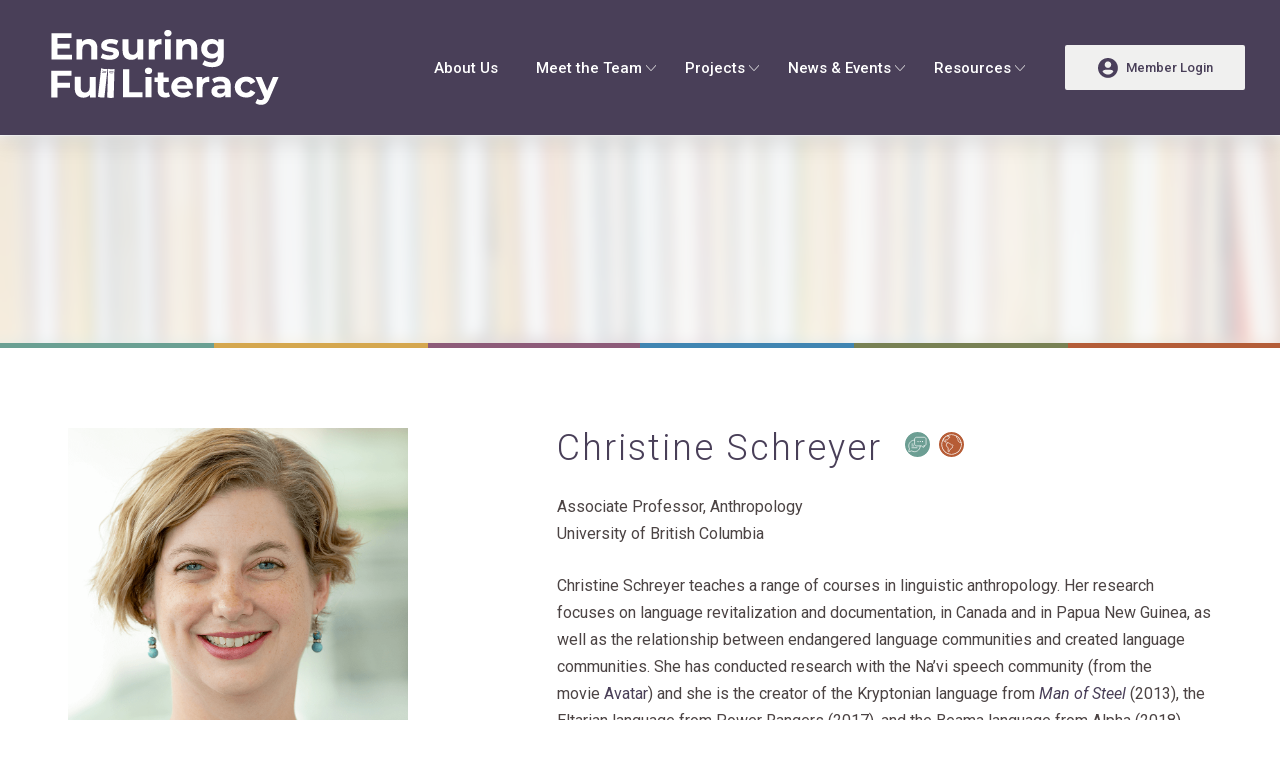

--- FILE ---
content_type: text/html; charset=UTF-8
request_url: https://ensuringliteracy.ca/meet-the-team/christine-schreyer/
body_size: 11946
content:



<!doctype html>
<html lang="en-CA">
<head>
	<meta charset="UTF-8">
	<meta http-equiv="X-UA-Compatible" content="IE=edge,chrome=1">
	<meta name="viewport" content="width=device-width, initial-scale=1.0, maximum-scale=1.0">
	
	<!-- Global site tag (gtag.js) - Google Analytics -->
<script async src="https://www.googletagmanager.com/gtag/js?id=G-NLJGSL7E1C"></script>
<script>
  window.dataLayer = window.dataLayer || [];
  function gtag(){dataLayer.push(arguments);}
  gtag('js', new Date());

  gtag('config', 'G-NLJGSL7E1C');
</script>	
	<meta name='robots' content='index, follow, max-image-preview:large, max-snippet:-1, max-video-preview:-1' />

	<!-- This site is optimized with the Yoast SEO plugin v21.6 - https://yoast.com/wordpress/plugins/seo/ -->
	<style media="screen">@media only screen and (max-device-width:1024px){object.embed-pdf-viewer{display:none}iframe.embed-pdf-viewer{display:block}}@media only screen and (min-device-width :1024px){object.embed-pdf-viewer{display:block}iframe.embed-pdf-viewer{display:none}}</style><link media="all" href="https://ensuringliteracy.ca/wp-content/cache/autoptimize/css/autoptimize_604670fe40ceb6b9a7d50d09d2895a93.css" rel="stylesheet"><title>Christine Schreyer - Ensuring Full Literacy</title>
	<link rel="canonical" href="https://ensuringliteracy.ca/meet-the-team/christine-schreyer/" />
	<meta property="og:locale" content="en_US" />
	<meta property="og:type" content="article" />
	<meta property="og:title" content="Christine Schreyer - Ensuring Full Literacy" />
	<meta property="og:description" content="Christine Schreyer teaches a range of courses in linguistic anthropology. Her research focuses on language revitalization and documentation, in Canada and in Papua New Guinea, as well as the relationship between endangered language communities and created language communities. She has conducted research with the Na’vi speech community (from the movie&nbsp;Avatar) and she is the creator..." />
	<meta property="og:url" content="https://ensuringliteracy.ca/meet-the-team/christine-schreyer/" />
	<meta property="og:site_name" content="Ensuring Full Literacy" />
	<meta property="article:modified_time" content="2023-08-17T16:41:37+00:00" />
	<meta property="og:image" content="https://ensuringliteracy.ca/wp-content/uploads/2021/12/Christine-Schreyer.png" />
	<meta property="og:image:width" content="1089" />
	<meta property="og:image:height" content="1155" />
	<meta property="og:image:type" content="image/png" />
	<meta name="twitter:card" content="summary_large_image" />
	<meta name="twitter:label1" content="Est. reading time" />
	<meta name="twitter:data1" content="1 minute" />
	<script type="application/ld+json" class="yoast-schema-graph">{"@context":"https://schema.org","@graph":[{"@type":"WebPage","@id":"https://ensuringliteracy.ca/meet-the-team/christine-schreyer/","url":"https://ensuringliteracy.ca/meet-the-team/christine-schreyer/","name":"Christine Schreyer - Ensuring Full Literacy","isPartOf":{"@id":"https://ensuringliteracy.ca/#website"},"primaryImageOfPage":{"@id":"https://ensuringliteracy.ca/meet-the-team/christine-schreyer/#primaryimage"},"image":{"@id":"https://ensuringliteracy.ca/meet-the-team/christine-schreyer/#primaryimage"},"thumbnailUrl":"https://ensuringliteracy.ca/wp-content/uploads/2021/12/Christine-Schreyer.png","datePublished":"2020-12-23T02:19:31+00:00","dateModified":"2023-08-17T16:41:37+00:00","breadcrumb":{"@id":"https://ensuringliteracy.ca/meet-the-team/christine-schreyer/#breadcrumb"},"inLanguage":"en-CA","potentialAction":[{"@type":"ReadAction","target":["https://ensuringliteracy.ca/meet-the-team/christine-schreyer/"]}]},{"@type":"ImageObject","inLanguage":"en-CA","@id":"https://ensuringliteracy.ca/meet-the-team/christine-schreyer/#primaryimage","url":"https://ensuringliteracy.ca/wp-content/uploads/2021/12/Christine-Schreyer.png","contentUrl":"https://ensuringliteracy.ca/wp-content/uploads/2021/12/Christine-Schreyer.png","width":1089,"height":1155},{"@type":"BreadcrumbList","@id":"https://ensuringliteracy.ca/meet-the-team/christine-schreyer/#breadcrumb","itemListElement":[{"@type":"ListItem","position":1,"name":"Home","item":"https://ensuringliteracy.ca/"},{"@type":"ListItem","position":2,"name":"Meet the Team","item":"https://ensuringliteracy.ca/meet-the-team/"},{"@type":"ListItem","position":3,"name":"Christine Schreyer"}]},{"@type":"WebSite","@id":"https://ensuringliteracy.ca/#website","url":"https://ensuringliteracy.ca/","name":"Ensuring Full Literacy","description":"","potentialAction":[{"@type":"SearchAction","target":{"@type":"EntryPoint","urlTemplate":"https://ensuringliteracy.ca/?s={search_term_string}"},"query-input":"required name=search_term_string"}],"inLanguage":"en-CA"}]}</script>
	<!-- / Yoast SEO plugin. -->


<link rel='dns-prefetch' href='//static.addtoany.com' />
<link rel='dns-prefetch' href='//ajax.googleapis.com' />
<link rel='dns-prefetch' href='//unpkg.com' />
<link rel='dns-prefetch' href='//use.fontawesome.com' />
<link rel="alternate" type="application/rss+xml" title="Ensuring Full Literacy &raquo; Feed" href="https://ensuringliteracy.ca/feed/" />
<script type="text/javascript">
/* <![CDATA[ */
window._wpemojiSettings = {"baseUrl":"https:\/\/s.w.org\/images\/core\/emoji\/14.0.0\/72x72\/","ext":".png","svgUrl":"https:\/\/s.w.org\/images\/core\/emoji\/14.0.0\/svg\/","svgExt":".svg","source":{"concatemoji":"https:\/\/ensuringliteracy.ca\/wp-includes\/js\/wp-emoji-release.min.js"}};
/*! This file is auto-generated */
!function(i,n){var o,s,e;function c(e){try{var t={supportTests:e,timestamp:(new Date).valueOf()};sessionStorage.setItem(o,JSON.stringify(t))}catch(e){}}function p(e,t,n){e.clearRect(0,0,e.canvas.width,e.canvas.height),e.fillText(t,0,0);var t=new Uint32Array(e.getImageData(0,0,e.canvas.width,e.canvas.height).data),r=(e.clearRect(0,0,e.canvas.width,e.canvas.height),e.fillText(n,0,0),new Uint32Array(e.getImageData(0,0,e.canvas.width,e.canvas.height).data));return t.every(function(e,t){return e===r[t]})}function u(e,t,n){switch(t){case"flag":return n(e,"\ud83c\udff3\ufe0f\u200d\u26a7\ufe0f","\ud83c\udff3\ufe0f\u200b\u26a7\ufe0f")?!1:!n(e,"\ud83c\uddfa\ud83c\uddf3","\ud83c\uddfa\u200b\ud83c\uddf3")&&!n(e,"\ud83c\udff4\udb40\udc67\udb40\udc62\udb40\udc65\udb40\udc6e\udb40\udc67\udb40\udc7f","\ud83c\udff4\u200b\udb40\udc67\u200b\udb40\udc62\u200b\udb40\udc65\u200b\udb40\udc6e\u200b\udb40\udc67\u200b\udb40\udc7f");case"emoji":return!n(e,"\ud83e\udef1\ud83c\udffb\u200d\ud83e\udef2\ud83c\udfff","\ud83e\udef1\ud83c\udffb\u200b\ud83e\udef2\ud83c\udfff")}return!1}function f(e,t,n){var r="undefined"!=typeof WorkerGlobalScope&&self instanceof WorkerGlobalScope?new OffscreenCanvas(300,150):i.createElement("canvas"),a=r.getContext("2d",{willReadFrequently:!0}),o=(a.textBaseline="top",a.font="600 32px Arial",{});return e.forEach(function(e){o[e]=t(a,e,n)}),o}function t(e){var t=i.createElement("script");t.src=e,t.defer=!0,i.head.appendChild(t)}"undefined"!=typeof Promise&&(o="wpEmojiSettingsSupports",s=["flag","emoji"],n.supports={everything:!0,everythingExceptFlag:!0},e=new Promise(function(e){i.addEventListener("DOMContentLoaded",e,{once:!0})}),new Promise(function(t){var n=function(){try{var e=JSON.parse(sessionStorage.getItem(o));if("object"==typeof e&&"number"==typeof e.timestamp&&(new Date).valueOf()<e.timestamp+604800&&"object"==typeof e.supportTests)return e.supportTests}catch(e){}return null}();if(!n){if("undefined"!=typeof Worker&&"undefined"!=typeof OffscreenCanvas&&"undefined"!=typeof URL&&URL.createObjectURL&&"undefined"!=typeof Blob)try{var e="postMessage("+f.toString()+"("+[JSON.stringify(s),u.toString(),p.toString()].join(",")+"));",r=new Blob([e],{type:"text/javascript"}),a=new Worker(URL.createObjectURL(r),{name:"wpTestEmojiSupports"});return void(a.onmessage=function(e){c(n=e.data),a.terminate(),t(n)})}catch(e){}c(n=f(s,u,p))}t(n)}).then(function(e){for(var t in e)n.supports[t]=e[t],n.supports.everything=n.supports.everything&&n.supports[t],"flag"!==t&&(n.supports.everythingExceptFlag=n.supports.everythingExceptFlag&&n.supports[t]);n.supports.everythingExceptFlag=n.supports.everythingExceptFlag&&!n.supports.flag,n.DOMReady=!1,n.readyCallback=function(){n.DOMReady=!0}}).then(function(){return e}).then(function(){var e;n.supports.everything||(n.readyCallback(),(e=n.source||{}).concatemoji?t(e.concatemoji):e.wpemoji&&e.twemoji&&(t(e.twemoji),t(e.wpemoji)))}))}((window,document),window._wpemojiSettings);
/* ]]> */
</script>

<style id='wp-emoji-styles-inline-css' type='text/css'>

	img.wp-smiley, img.emoji {
		display: inline !important;
		border: none !important;
		box-shadow: none !important;
		height: 1em !important;
		width: 1em !important;
		margin: 0 0.07em !important;
		vertical-align: -0.1em !important;
		background: none !important;
		padding: 0 !important;
	}
</style>

<style id='classic-theme-styles-inline-css' type='text/css'>
/*! This file is auto-generated */
.wp-block-button__link{color:#fff;background-color:#32373c;border-radius:9999px;box-shadow:none;text-decoration:none;padding:calc(.667em + 2px) calc(1.333em + 2px);font-size:1.125em}.wp-block-file__button{background:#32373c;color:#fff;text-decoration:none}
</style>
<style id='global-styles-inline-css' type='text/css'>
body{--wp--preset--color--black: #000000;--wp--preset--color--cyan-bluish-gray: #abb8c3;--wp--preset--color--white: #ffffff;--wp--preset--color--pale-pink: #f78da7;--wp--preset--color--vivid-red: #cf2e2e;--wp--preset--color--luminous-vivid-orange: #ff6900;--wp--preset--color--luminous-vivid-amber: #fcb900;--wp--preset--color--light-green-cyan: #7bdcb5;--wp--preset--color--vivid-green-cyan: #00d084;--wp--preset--color--pale-cyan-blue: #8ed1fc;--wp--preset--color--vivid-cyan-blue: #0693e3;--wp--preset--color--vivid-purple: #9b51e0;--wp--preset--gradient--vivid-cyan-blue-to-vivid-purple: linear-gradient(135deg,rgba(6,147,227,1) 0%,rgb(155,81,224) 100%);--wp--preset--gradient--light-green-cyan-to-vivid-green-cyan: linear-gradient(135deg,rgb(122,220,180) 0%,rgb(0,208,130) 100%);--wp--preset--gradient--luminous-vivid-amber-to-luminous-vivid-orange: linear-gradient(135deg,rgba(252,185,0,1) 0%,rgba(255,105,0,1) 100%);--wp--preset--gradient--luminous-vivid-orange-to-vivid-red: linear-gradient(135deg,rgba(255,105,0,1) 0%,rgb(207,46,46) 100%);--wp--preset--gradient--very-light-gray-to-cyan-bluish-gray: linear-gradient(135deg,rgb(238,238,238) 0%,rgb(169,184,195) 100%);--wp--preset--gradient--cool-to-warm-spectrum: linear-gradient(135deg,rgb(74,234,220) 0%,rgb(151,120,209) 20%,rgb(207,42,186) 40%,rgb(238,44,130) 60%,rgb(251,105,98) 80%,rgb(254,248,76) 100%);--wp--preset--gradient--blush-light-purple: linear-gradient(135deg,rgb(255,206,236) 0%,rgb(152,150,240) 100%);--wp--preset--gradient--blush-bordeaux: linear-gradient(135deg,rgb(254,205,165) 0%,rgb(254,45,45) 50%,rgb(107,0,62) 100%);--wp--preset--gradient--luminous-dusk: linear-gradient(135deg,rgb(255,203,112) 0%,rgb(199,81,192) 50%,rgb(65,88,208) 100%);--wp--preset--gradient--pale-ocean: linear-gradient(135deg,rgb(255,245,203) 0%,rgb(182,227,212) 50%,rgb(51,167,181) 100%);--wp--preset--gradient--electric-grass: linear-gradient(135deg,rgb(202,248,128) 0%,rgb(113,206,126) 100%);--wp--preset--gradient--midnight: linear-gradient(135deg,rgb(2,3,129) 0%,rgb(40,116,252) 100%);--wp--preset--font-size--small: 13px;--wp--preset--font-size--medium: 20px;--wp--preset--font-size--large: 36px;--wp--preset--font-size--x-large: 42px;--wp--preset--spacing--20: 0.44rem;--wp--preset--spacing--30: 0.67rem;--wp--preset--spacing--40: 1rem;--wp--preset--spacing--50: 1.5rem;--wp--preset--spacing--60: 2.25rem;--wp--preset--spacing--70: 3.38rem;--wp--preset--spacing--80: 5.06rem;--wp--preset--shadow--natural: 6px 6px 9px rgba(0, 0, 0, 0.2);--wp--preset--shadow--deep: 12px 12px 50px rgba(0, 0, 0, 0.4);--wp--preset--shadow--sharp: 6px 6px 0px rgba(0, 0, 0, 0.2);--wp--preset--shadow--outlined: 6px 6px 0px -3px rgba(255, 255, 255, 1), 6px 6px rgba(0, 0, 0, 1);--wp--preset--shadow--crisp: 6px 6px 0px rgba(0, 0, 0, 1);}:where(.is-layout-flex){gap: 0.5em;}:where(.is-layout-grid){gap: 0.5em;}body .is-layout-flow > .alignleft{float: left;margin-inline-start: 0;margin-inline-end: 2em;}body .is-layout-flow > .alignright{float: right;margin-inline-start: 2em;margin-inline-end: 0;}body .is-layout-flow > .aligncenter{margin-left: auto !important;margin-right: auto !important;}body .is-layout-constrained > .alignleft{float: left;margin-inline-start: 0;margin-inline-end: 2em;}body .is-layout-constrained > .alignright{float: right;margin-inline-start: 2em;margin-inline-end: 0;}body .is-layout-constrained > .aligncenter{margin-left: auto !important;margin-right: auto !important;}body .is-layout-constrained > :where(:not(.alignleft):not(.alignright):not(.alignfull)){max-width: var(--wp--style--global--content-size);margin-left: auto !important;margin-right: auto !important;}body .is-layout-constrained > .alignwide{max-width: var(--wp--style--global--wide-size);}body .is-layout-flex{display: flex;}body .is-layout-flex{flex-wrap: wrap;align-items: center;}body .is-layout-flex > *{margin: 0;}body .is-layout-grid{display: grid;}body .is-layout-grid > *{margin: 0;}:where(.wp-block-columns.is-layout-flex){gap: 2em;}:where(.wp-block-columns.is-layout-grid){gap: 2em;}:where(.wp-block-post-template.is-layout-flex){gap: 1.25em;}:where(.wp-block-post-template.is-layout-grid){gap: 1.25em;}.has-black-color{color: var(--wp--preset--color--black) !important;}.has-cyan-bluish-gray-color{color: var(--wp--preset--color--cyan-bluish-gray) !important;}.has-white-color{color: var(--wp--preset--color--white) !important;}.has-pale-pink-color{color: var(--wp--preset--color--pale-pink) !important;}.has-vivid-red-color{color: var(--wp--preset--color--vivid-red) !important;}.has-luminous-vivid-orange-color{color: var(--wp--preset--color--luminous-vivid-orange) !important;}.has-luminous-vivid-amber-color{color: var(--wp--preset--color--luminous-vivid-amber) !important;}.has-light-green-cyan-color{color: var(--wp--preset--color--light-green-cyan) !important;}.has-vivid-green-cyan-color{color: var(--wp--preset--color--vivid-green-cyan) !important;}.has-pale-cyan-blue-color{color: var(--wp--preset--color--pale-cyan-blue) !important;}.has-vivid-cyan-blue-color{color: var(--wp--preset--color--vivid-cyan-blue) !important;}.has-vivid-purple-color{color: var(--wp--preset--color--vivid-purple) !important;}.has-black-background-color{background-color: var(--wp--preset--color--black) !important;}.has-cyan-bluish-gray-background-color{background-color: var(--wp--preset--color--cyan-bluish-gray) !important;}.has-white-background-color{background-color: var(--wp--preset--color--white) !important;}.has-pale-pink-background-color{background-color: var(--wp--preset--color--pale-pink) !important;}.has-vivid-red-background-color{background-color: var(--wp--preset--color--vivid-red) !important;}.has-luminous-vivid-orange-background-color{background-color: var(--wp--preset--color--luminous-vivid-orange) !important;}.has-luminous-vivid-amber-background-color{background-color: var(--wp--preset--color--luminous-vivid-amber) !important;}.has-light-green-cyan-background-color{background-color: var(--wp--preset--color--light-green-cyan) !important;}.has-vivid-green-cyan-background-color{background-color: var(--wp--preset--color--vivid-green-cyan) !important;}.has-pale-cyan-blue-background-color{background-color: var(--wp--preset--color--pale-cyan-blue) !important;}.has-vivid-cyan-blue-background-color{background-color: var(--wp--preset--color--vivid-cyan-blue) !important;}.has-vivid-purple-background-color{background-color: var(--wp--preset--color--vivid-purple) !important;}.has-black-border-color{border-color: var(--wp--preset--color--black) !important;}.has-cyan-bluish-gray-border-color{border-color: var(--wp--preset--color--cyan-bluish-gray) !important;}.has-white-border-color{border-color: var(--wp--preset--color--white) !important;}.has-pale-pink-border-color{border-color: var(--wp--preset--color--pale-pink) !important;}.has-vivid-red-border-color{border-color: var(--wp--preset--color--vivid-red) !important;}.has-luminous-vivid-orange-border-color{border-color: var(--wp--preset--color--luminous-vivid-orange) !important;}.has-luminous-vivid-amber-border-color{border-color: var(--wp--preset--color--luminous-vivid-amber) !important;}.has-light-green-cyan-border-color{border-color: var(--wp--preset--color--light-green-cyan) !important;}.has-vivid-green-cyan-border-color{border-color: var(--wp--preset--color--vivid-green-cyan) !important;}.has-pale-cyan-blue-border-color{border-color: var(--wp--preset--color--pale-cyan-blue) !important;}.has-vivid-cyan-blue-border-color{border-color: var(--wp--preset--color--vivid-cyan-blue) !important;}.has-vivid-purple-border-color{border-color: var(--wp--preset--color--vivid-purple) !important;}.has-vivid-cyan-blue-to-vivid-purple-gradient-background{background: var(--wp--preset--gradient--vivid-cyan-blue-to-vivid-purple) !important;}.has-light-green-cyan-to-vivid-green-cyan-gradient-background{background: var(--wp--preset--gradient--light-green-cyan-to-vivid-green-cyan) !important;}.has-luminous-vivid-amber-to-luminous-vivid-orange-gradient-background{background: var(--wp--preset--gradient--luminous-vivid-amber-to-luminous-vivid-orange) !important;}.has-luminous-vivid-orange-to-vivid-red-gradient-background{background: var(--wp--preset--gradient--luminous-vivid-orange-to-vivid-red) !important;}.has-very-light-gray-to-cyan-bluish-gray-gradient-background{background: var(--wp--preset--gradient--very-light-gray-to-cyan-bluish-gray) !important;}.has-cool-to-warm-spectrum-gradient-background{background: var(--wp--preset--gradient--cool-to-warm-spectrum) !important;}.has-blush-light-purple-gradient-background{background: var(--wp--preset--gradient--blush-light-purple) !important;}.has-blush-bordeaux-gradient-background{background: var(--wp--preset--gradient--blush-bordeaux) !important;}.has-luminous-dusk-gradient-background{background: var(--wp--preset--gradient--luminous-dusk) !important;}.has-pale-ocean-gradient-background{background: var(--wp--preset--gradient--pale-ocean) !important;}.has-electric-grass-gradient-background{background: var(--wp--preset--gradient--electric-grass) !important;}.has-midnight-gradient-background{background: var(--wp--preset--gradient--midnight) !important;}.has-small-font-size{font-size: var(--wp--preset--font-size--small) !important;}.has-medium-font-size{font-size: var(--wp--preset--font-size--medium) !important;}.has-large-font-size{font-size: var(--wp--preset--font-size--large) !important;}.has-x-large-font-size{font-size: var(--wp--preset--font-size--x-large) !important;}
.wp-block-navigation a:where(:not(.wp-element-button)){color: inherit;}
:where(.wp-block-post-template.is-layout-flex){gap: 1.25em;}:where(.wp-block-post-template.is-layout-grid){gap: 1.25em;}
:where(.wp-block-columns.is-layout-flex){gap: 2em;}:where(.wp-block-columns.is-layout-grid){gap: 2em;}
.wp-block-pullquote{font-size: 1.5em;line-height: 1.6;}
</style>


<link rel='stylesheet' id='font-awesome-official-css' href='https://use.fontawesome.com/releases/v5.15.1/css/all.css' type='text/css' media='all' integrity="sha384-vp86vTRFVJgpjF9jiIGPEEqYqlDwgyBgEF109VFjmqGmIY/Y4HV4d3Gp2irVfcrp" crossorigin="anonymous" />

<link rel='stylesheet' id='font-awesome-official-v4shim-css' href='https://use.fontawesome.com/releases/v5.15.1/css/v4-shims.css' type='text/css' media='all' integrity="sha384-WCuYjm/u5NsK4s/NfnJeHuMj6zzN2HFyjhBu/SnZJj7eZ6+ds4zqIM3wYgL59Clf" crossorigin="anonymous" />
<style id='font-awesome-official-v4shim-inline-css' type='text/css'>
@font-face {
font-family: "FontAwesome";
font-display: block;
src: url("https://use.fontawesome.com/releases/v5.15.1/webfonts/fa-brands-400.eot"),
		url("https://use.fontawesome.com/releases/v5.15.1/webfonts/fa-brands-400.eot?#iefix") format("embedded-opentype"),
		url("https://use.fontawesome.com/releases/v5.15.1/webfonts/fa-brands-400.woff2") format("woff2"),
		url("https://use.fontawesome.com/releases/v5.15.1/webfonts/fa-brands-400.woff") format("woff"),
		url("https://use.fontawesome.com/releases/v5.15.1/webfonts/fa-brands-400.ttf") format("truetype"),
		url("https://use.fontawesome.com/releases/v5.15.1/webfonts/fa-brands-400.svg#fontawesome") format("svg");
}

@font-face {
font-family: "FontAwesome";
font-display: block;
src: url("https://use.fontawesome.com/releases/v5.15.1/webfonts/fa-solid-900.eot"),
		url("https://use.fontawesome.com/releases/v5.15.1/webfonts/fa-solid-900.eot?#iefix") format("embedded-opentype"),
		url("https://use.fontawesome.com/releases/v5.15.1/webfonts/fa-solid-900.woff2") format("woff2"),
		url("https://use.fontawesome.com/releases/v5.15.1/webfonts/fa-solid-900.woff") format("woff"),
		url("https://use.fontawesome.com/releases/v5.15.1/webfonts/fa-solid-900.ttf") format("truetype"),
		url("https://use.fontawesome.com/releases/v5.15.1/webfonts/fa-solid-900.svg#fontawesome") format("svg");
}

@font-face {
font-family: "FontAwesome";
font-display: block;
src: url("https://use.fontawesome.com/releases/v5.15.1/webfonts/fa-regular-400.eot"),
		url("https://use.fontawesome.com/releases/v5.15.1/webfonts/fa-regular-400.eot?#iefix") format("embedded-opentype"),
		url("https://use.fontawesome.com/releases/v5.15.1/webfonts/fa-regular-400.woff2") format("woff2"),
		url("https://use.fontawesome.com/releases/v5.15.1/webfonts/fa-regular-400.woff") format("woff"),
		url("https://use.fontawesome.com/releases/v5.15.1/webfonts/fa-regular-400.ttf") format("truetype"),
		url("https://use.fontawesome.com/releases/v5.15.1/webfonts/fa-regular-400.svg#fontawesome") format("svg");
unicode-range: U+F004-F005,U+F007,U+F017,U+F022,U+F024,U+F02E,U+F03E,U+F044,U+F057-F059,U+F06E,U+F070,U+F075,U+F07B-F07C,U+F080,U+F086,U+F089,U+F094,U+F09D,U+F0A0,U+F0A4-F0A7,U+F0C5,U+F0C7-F0C8,U+F0E0,U+F0EB,U+F0F3,U+F0F8,U+F0FE,U+F111,U+F118-F11A,U+F11C,U+F133,U+F144,U+F146,U+F14A,U+F14D-F14E,U+F150-F152,U+F15B-F15C,U+F164-F165,U+F185-F186,U+F191-F192,U+F1AD,U+F1C1-F1C9,U+F1CD,U+F1D8,U+F1E3,U+F1EA,U+F1F6,U+F1F9,U+F20A,U+F247-F249,U+F24D,U+F254-F25B,U+F25D,U+F267,U+F271-F274,U+F279,U+F28B,U+F28D,U+F2B5-F2B6,U+F2B9,U+F2BB,U+F2BD,U+F2C1-F2C2,U+F2D0,U+F2D2,U+F2DC,U+F2ED,U+F328,U+F358-F35B,U+F3A5,U+F3D1,U+F410,U+F4AD;
}
</style>
<script type="text/javascript" id="addtoany-core-js-before">
/* <![CDATA[ */
window.a2a_config=window.a2a_config||{};a2a_config.callbacks=[];a2a_config.overlays=[];a2a_config.templates={};a2a_localize = {
	Share: "Share",
	Save: "Save",
	Subscribe: "Subscribe",
	Email: "Email",
	Bookmark: "Bookmark",
	ShowAll: "Show all",
	ShowLess: "Show less",
	FindServices: "Find service(s)",
	FindAnyServiceToAddTo: "Instantly find any service to add to",
	PoweredBy: "Powered by",
	ShareViaEmail: "Share via email",
	SubscribeViaEmail: "Subscribe via email",
	BookmarkInYourBrowser: "Bookmark in your browser",
	BookmarkInstructions: "Press Ctrl+D or \u2318+D to bookmark this page",
	AddToYourFavorites: "Add to your favorites",
	SendFromWebOrProgram: "Send from any email address or email program",
	EmailProgram: "Email program",
	More: "More&#8230;",
	ThanksForSharing: "Thanks for sharing!",
	ThanksForFollowing: "Thanks for following!"
};
/* ]]> */
</script>
<script type="text/javascript" async src="https://static.addtoany.com/menu/page.js" id="addtoany-core-js"></script>
<script type="text/javascript" src="//ajax.googleapis.com/ajax/libs/jquery/3.2.1/jquery.min.js" id="jquery-js"></script>

<script type="text/javascript" src="https://unpkg.com/swiper/swiper-bundle.min.js?ver=0.1" id="swiper-js"></script>
<link rel="https://api.w.org/" href="https://ensuringliteracy.ca/wp-json/" /><link rel="alternate" type="application/json" href="https://ensuringliteracy.ca/wp-json/wp/v2/teammembers/892" /><link rel="EditURI" type="application/rsd+xml" title="RSD" href="https://ensuringliteracy.ca/xmlrpc.php?rsd" />
<meta name="generator" content="WordPress 6.4.1" />
<link rel='shortlink' href='https://ensuringliteracy.ca/?p=892' />
<link rel="alternate" type="application/json+oembed" href="https://ensuringliteracy.ca/wp-json/oembed/1.0/embed?url=https%3A%2F%2Fensuringliteracy.ca%2Fmeet-the-team%2Fchristine-schreyer%2F" />
<link rel="alternate" type="text/xml+oembed" href="https://ensuringliteracy.ca/wp-json/oembed/1.0/embed?url=https%3A%2F%2Fensuringliteracy.ca%2Fmeet-the-team%2Fchristine-schreyer%2F&#038;format=xml" />
<style>.post-thumbnail img[src$='.svg'] { width: 100%; height: auto; }</style><link rel="icon" href="https://ensuringliteracy.ca/wp-content/uploads/2021/01/cropped-EFL-favicon_medium-150x150.png" sizes="32x32" />
<link rel="icon" href="https://ensuringliteracy.ca/wp-content/uploads/2021/01/cropped-EFL-favicon_medium-300x300.png" sizes="192x192" />
<link rel="apple-touch-icon" href="https://ensuringliteracy.ca/wp-content/uploads/2021/01/cropped-EFL-favicon_medium-300x300.png" />
<meta name="msapplication-TileImage" content="https://ensuringliteracy.ca/wp-content/uploads/2021/01/cropped-EFL-favicon_medium-300x300.png" />
	
	<style></style>
	
	<style>.embed-pdf-viewer { width: 100%; height: 900px; }</style>	
	</head>

<body class="teammembers-template-default single single-teammembers postid-892 single-format-standard" data-spy="scroll" data-target=".anchor-section" data-offset="150">


<div id="page" class="site ">
	
	<header class="main-header ">
				<div class="header-main-container container-fluid">
			<div class="row">
				<div class="col-sm-12">
					<div class="wrap">
						<div class="brand-container">
							<a href="https://ensuringliteracy.ca/" class="clearfix">
								
								<noscript><img src="https://ensuringliteracy.ca/wp-content/uploads/2020/12/EnsuringFullLiteracy_brand-white.svg" alt="" width="260" class="inverted"></noscript><img src='data:image/svg+xml,%3Csvg%20xmlns=%22http://www.w3.org/2000/svg%22%20viewBox=%220%200%20260%20173.33333333333%22%3E%3C/svg%3E' data-src="https://ensuringliteracy.ca/wp-content/uploads/2020/12/EnsuringFullLiteracy_brand-white.svg" alt="" width="260" class="lazyload inverted"><noscript><img src="https://ensuringliteracy.ca/wp-content/uploads/2020/12/EnsuringFullLiteracy_brand-white.svg" alt="" width="260" class="default"></noscript><img src='data:image/svg+xml,%3Csvg%20xmlns=%22http://www.w3.org/2000/svg%22%20viewBox=%220%200%20260%20173.33333333333%22%3E%3C/svg%3E' data-src="https://ensuringliteracy.ca/wp-content/uploads/2020/12/EnsuringFullLiteracy_brand-white.svg" alt="" width="260" class="lazyload default">							</a>
						</div>
													<div class="header-main-menu">
							
								<div class="main-menu-wrapper clearfix"><ul id="menu-main-menu" class="menu main-menu clearfix sm sm-clean nav navbar-nav"><li id="menu-item-420" class="menu-item menu-item-type-custom menu-item-object-custom menu-item-420"><a href="/about-us">About Us</a></li>
<li id="menu-item-422" class="team-dropdown menu-item menu-item-type-custom menu-item-object-custom menu-item-has-children menu-item-422"><a href="/meet-the-team">Meet the Team</a>
<ul class="sub-menu">
	<li id="menu-item-4134" class="menu-item menu-item-type-taxonomy menu-item-object-department menu-item-4134"><a href="https://ensuringliteracy.ca/meet-the-team/department/leadership-team-co-leads/">Leadership Team / Co-Leads</a></li>
	<li id="menu-item-4130" class="menu-item menu-item-type-taxonomy menu-item-object-department menu-item-4130"><a href="https://ensuringliteracy.ca/meet-the-team/department/co-applicants/">Co-Applicants</a></li>
	<li id="menu-item-4131" class="menu-item menu-item-type-taxonomy menu-item-object-department current-teammembers-ancestor current-menu-parent current-teammembers-parent menu-item-4131"><a href="https://ensuringliteracy.ca/meet-the-team/department/collaborators/">Collaborators</a></li>
	<li id="menu-item-4135" class="menu-item menu-item-type-taxonomy menu-item-object-department menu-item-4135"><a href="https://ensuringliteracy.ca/meet-the-team/department/next-generation-scholars/">Next Generation Scholars</a></li>
	<li id="menu-item-4129" class="menu-item menu-item-type-taxonomy menu-item-object-department menu-item-4129"><a href="https://ensuringliteracy.ca/meet-the-team/department/advisory-board/">Advisory Board</a></li>
	<li id="menu-item-4132" class="menu-item menu-item-type-taxonomy menu-item-object-department menu-item-4132"><a href="https://ensuringliteracy.ca/meet-the-team/department/community-partners/">Community Partners</a></li>
	<li id="menu-item-4136" class="menu-item menu-item-type-taxonomy menu-item-object-department menu-item-4136"><a href="https://ensuringliteracy.ca/meet-the-team/department/outreach-partners/">Outreach Partners</a></li>
	<li id="menu-item-4133" class="menu-item menu-item-type-taxonomy menu-item-object-department menu-item-4133"><a href="https://ensuringliteracy.ca/meet-the-team/department/industry-partners/">Industry Partners</a></li>
	<li id="menu-item-4137" class="menu-item menu-item-type-taxonomy menu-item-object-department menu-item-4137"><a href="https://ensuringliteracy.ca/meet-the-team/department/staff/">Staff</a></li>
	<li id="menu-item-4168" class="menu-item menu-item-type-taxonomy menu-item-object-department menu-item-4168"><a href="https://ensuringliteracy.ca/meet-the-team/department/alumni/">Alumni</a></li>
</ul>
</li>
<li id="menu-item-423" class="projects-dropdown menu-item menu-item-type-custom menu-item-object-custom menu-item-has-children menu-item-423"><a href="/projects">Projects</a>
<ul class="sub-menu">
	<li id="menu-item-4122" class="menu-item menu-item-type-taxonomy menu-item-object-proj_themes menu-item-4122"><a href="https://ensuringliteracy.ca/theme/literacy/"><span class="icon icon-literacy"></span> Literacy</a></li>
	<li id="menu-item-4120" class="menu-item menu-item-type-taxonomy menu-item-object-proj_themes menu-item-4120"><a href="https://ensuringliteracy.ca/theme/computational-modeling/"><span class="icon icon-computational-modeling"></span> Computational Modeling</a></li>
	<li id="menu-item-4121" class="menu-item menu-item-type-taxonomy menu-item-object-proj_themes menu-item-4121"><a href="https://ensuringliteracy.ca/theme/language-background-culture/"><span class="icon icon-language-background-culture"></span> Language Background &#038; Culture</a></li>
	<li id="menu-item-4123" class="menu-item menu-item-type-taxonomy menu-item-object-proj_themes menu-item-4123"><a href="https://ensuringliteracy.ca/theme/neuroimaging/"><span class="icon icon-neuroimaging"></span> Neuroimaging</a></li>
	<li id="menu-item-4124" class="menu-item menu-item-type-taxonomy menu-item-object-proj_themes menu-item-4124"><a href="https://ensuringliteracy.ca/theme/oral-language/"><span class="icon icon-oral-language"></span> Oral Language</a></li>
	<li id="menu-item-4125" class="menu-item menu-item-type-taxonomy menu-item-object-proj_themes menu-item-4125"><a href="https://ensuringliteracy.ca/theme/technology-new-media/"><span class="icon icon-technology-new-media"></span> Technology &#038; New Media</a></li>
</ul>
</li>
<li id="menu-item-427" class="menu-item menu-item-type-custom menu-item-object-custom menu-item-has-children menu-item-427"><a href="/news-and-events/">News &#038; Events</a>
<ul class="sub-menu">
	<li id="menu-item-4150" class="menu-item menu-item-type-taxonomy menu-item-object-post-types menu-item-4150"><a href="https://ensuringliteracy.ca/news-and-events/type/news/">News</a></li>
	<li id="menu-item-4151" class="menu-item menu-item-type-taxonomy menu-item-object-post-types menu-item-4151"><a href="https://ensuringliteracy.ca/news-and-events/type/events/">Events</a></li>
</ul>
</li>
<li id="menu-item-2377" class="menu-item menu-item-type-custom menu-item-object-custom menu-item-has-children menu-item-2377"><a href="/resources/">Resources</a>
<ul class="sub-menu">
	<li id="menu-item-4153" class="menu-item menu-item-type-taxonomy menu-item-object-resource-type menu-item-4153"><a href="https://ensuringliteracy.ca/resources/type/newsletters/">Newsletters</a></li>
	<li id="menu-item-4154" class="menu-item menu-item-type-taxonomy menu-item-object-resource-type menu-item-4154"><a href="https://ensuringliteracy.ca/resources/type/articles/">Articles</a></li>
	<li id="menu-item-4155" class="menu-item menu-item-type-taxonomy menu-item-object-resource-type menu-item-4155"><a href="https://ensuringliteracy.ca/resources/type/infographics/">Infographics</a></li>
	<li id="menu-item-4156" class="menu-item menu-item-type-taxonomy menu-item-object-resource-type menu-item-4156"><a href="https://ensuringliteracy.ca/resources/type/publications/">Publications</a></li>
	<li id="menu-item-4157" class="menu-item menu-item-type-taxonomy menu-item-object-resource-type menu-item-4157"><a href="https://ensuringliteracy.ca/resources/type/toolkits/">Toolkits</a></li>
</ul>
</li>
</ul></div>							
							</div>
														<a href='/login' class='member-login-button-white'>
								<span class='member-icon'></span>
								<span class='member-text'>Member Login</span>
							</a>
																		</div>
				</div>
			</div>
		</div>
	</header>
			<div class="sticky-nav-spacer"></div>
		
	
	
	<!-- Mobile Menu -->
	<div class="mobile-menu-container  ">
				<div class="mobile-fixed-buttons">
			<div class="brand-container">
				<a href="https://ensuringliteracy.ca/" class="clearfix">
					<noscript><img src="https://ensuringliteracy.ca/wp-content/uploads/2020/12/EnsuringFullLiteracy_brand-white.svg" alt="" width="260" class="inverted"></noscript><img src='data:image/svg+xml,%3Csvg%20xmlns=%22http://www.w3.org/2000/svg%22%20viewBox=%220%200%20260%20173.33333333333%22%3E%3C/svg%3E' data-src="https://ensuringliteracy.ca/wp-content/uploads/2020/12/EnsuringFullLiteracy_brand-white.svg" alt="" width="260" class="lazyload inverted"><noscript><img src="https://ensuringliteracy.ca/wp-content/uploads/2020/12/EnsuringFullLiteracy_brand-white.svg" alt="" width="260" class="default"></noscript><img src='data:image/svg+xml,%3Csvg%20xmlns=%22http://www.w3.org/2000/svg%22%20viewBox=%220%200%20260%20173.33333333333%22%3E%3C/svg%3E' data-src="https://ensuringliteracy.ca/wp-content/uploads/2020/12/EnsuringFullLiteracy_brand-white.svg" alt="" width="260" class="lazyload default">				</a>
			</div>
						<div class="mobile-menu-button menu-m-button">
				<a href="#" class="menu-mobile-menu"><i class="fa fa-bars" aria-hidden="true"></i><span class="hidden-xs"></span></a>
			</div>
					</div>
				<div class="col-sm-12 mobile-menu-overlay">
			<div class="mobile-menu-bg"></div>
			<div class="mobile-menu-content">



				<div class="main-menu-wrapper"><ul id="menu-main-menu-1" class="menu main-menu"><li class="menu-item menu-item-type-custom menu-item-object-custom menu-item-420"><a href="/about-us">About Us</a></li>
<li class="team-dropdown menu-item menu-item-type-custom menu-item-object-custom menu-item-has-children menu-item-422"><a href="/meet-the-team">Meet the Team</a>
<ul class="sub-menu">
	<li class="menu-item menu-item-type-taxonomy menu-item-object-department menu-item-4134"><a href="https://ensuringliteracy.ca/meet-the-team/department/leadership-team-co-leads/">Leadership Team / Co-Leads</a></li>
	<li class="menu-item menu-item-type-taxonomy menu-item-object-department menu-item-4130"><a href="https://ensuringliteracy.ca/meet-the-team/department/co-applicants/">Co-Applicants</a></li>
	<li class="menu-item menu-item-type-taxonomy menu-item-object-department current-teammembers-ancestor current-menu-parent current-teammembers-parent menu-item-4131"><a href="https://ensuringliteracy.ca/meet-the-team/department/collaborators/">Collaborators</a></li>
	<li class="menu-item menu-item-type-taxonomy menu-item-object-department menu-item-4135"><a href="https://ensuringliteracy.ca/meet-the-team/department/next-generation-scholars/">Next Generation Scholars</a></li>
	<li class="menu-item menu-item-type-taxonomy menu-item-object-department menu-item-4129"><a href="https://ensuringliteracy.ca/meet-the-team/department/advisory-board/">Advisory Board</a></li>
	<li class="menu-item menu-item-type-taxonomy menu-item-object-department menu-item-4132"><a href="https://ensuringliteracy.ca/meet-the-team/department/community-partners/">Community Partners</a></li>
	<li class="menu-item menu-item-type-taxonomy menu-item-object-department menu-item-4136"><a href="https://ensuringliteracy.ca/meet-the-team/department/outreach-partners/">Outreach Partners</a></li>
	<li class="menu-item menu-item-type-taxonomy menu-item-object-department menu-item-4133"><a href="https://ensuringliteracy.ca/meet-the-team/department/industry-partners/">Industry Partners</a></li>
	<li class="menu-item menu-item-type-taxonomy menu-item-object-department menu-item-4137"><a href="https://ensuringliteracy.ca/meet-the-team/department/staff/">Staff</a></li>
	<li class="menu-item menu-item-type-taxonomy menu-item-object-department menu-item-4168"><a href="https://ensuringliteracy.ca/meet-the-team/department/alumni/">Alumni</a></li>
</ul>
</li>
<li class="projects-dropdown menu-item menu-item-type-custom menu-item-object-custom menu-item-has-children menu-item-423"><a href="/projects">Projects</a>
<ul class="sub-menu">
	<li class="menu-item menu-item-type-taxonomy menu-item-object-proj_themes menu-item-4122"><a href="https://ensuringliteracy.ca/theme/literacy/"><span class="icon icon-literacy"></span> Literacy</a></li>
	<li class="menu-item menu-item-type-taxonomy menu-item-object-proj_themes menu-item-4120"><a href="https://ensuringliteracy.ca/theme/computational-modeling/"><span class="icon icon-computational-modeling"></span> Computational Modeling</a></li>
	<li class="menu-item menu-item-type-taxonomy menu-item-object-proj_themes menu-item-4121"><a href="https://ensuringliteracy.ca/theme/language-background-culture/"><span class="icon icon-language-background-culture"></span> Language Background &#038; Culture</a></li>
	<li class="menu-item menu-item-type-taxonomy menu-item-object-proj_themes menu-item-4123"><a href="https://ensuringliteracy.ca/theme/neuroimaging/"><span class="icon icon-neuroimaging"></span> Neuroimaging</a></li>
	<li class="menu-item menu-item-type-taxonomy menu-item-object-proj_themes menu-item-4124"><a href="https://ensuringliteracy.ca/theme/oral-language/"><span class="icon icon-oral-language"></span> Oral Language</a></li>
	<li class="menu-item menu-item-type-taxonomy menu-item-object-proj_themes menu-item-4125"><a href="https://ensuringliteracy.ca/theme/technology-new-media/"><span class="icon icon-technology-new-media"></span> Technology &#038; New Media</a></li>
</ul>
</li>
<li class="menu-item menu-item-type-custom menu-item-object-custom menu-item-has-children menu-item-427"><a href="/news-and-events/">News &#038; Events</a>
<ul class="sub-menu">
	<li class="menu-item menu-item-type-taxonomy menu-item-object-post-types menu-item-4150"><a href="https://ensuringliteracy.ca/news-and-events/type/news/">News</a></li>
	<li class="menu-item menu-item-type-taxonomy menu-item-object-post-types menu-item-4151"><a href="https://ensuringliteracy.ca/news-and-events/type/events/">Events</a></li>
</ul>
</li>
<li class="menu-item menu-item-type-custom menu-item-object-custom menu-item-has-children menu-item-2377"><a href="/resources/">Resources</a>
<ul class="sub-menu">
	<li class="menu-item menu-item-type-taxonomy menu-item-object-resource-type menu-item-4153"><a href="https://ensuringliteracy.ca/resources/type/newsletters/">Newsletters</a></li>
	<li class="menu-item menu-item-type-taxonomy menu-item-object-resource-type menu-item-4154"><a href="https://ensuringliteracy.ca/resources/type/articles/">Articles</a></li>
	<li class="menu-item menu-item-type-taxonomy menu-item-object-resource-type menu-item-4155"><a href="https://ensuringliteracy.ca/resources/type/infographics/">Infographics</a></li>
	<li class="menu-item menu-item-type-taxonomy menu-item-object-resource-type menu-item-4156"><a href="https://ensuringliteracy.ca/resources/type/publications/">Publications</a></li>
	<li class="menu-item menu-item-type-taxonomy menu-item-object-resource-type menu-item-4157"><a href="https://ensuringliteracy.ca/resources/type/toolkits/">Toolkits</a></li>
</ul>
</li>
</ul></div>						<a href='/login' class='member-login-button-white'>
							<span class='member-icon'></span>
							<span class='member-text'>Member Login</span>
						</a>
									</div>
		</div>
			</div>
<main id="content" class="site-content"><div class='hero swiper-slide'>



</div>

<div class='hero-border'></div> 
<!----------------------------------------------------------------
# Single Team Member POST PAGE
---------------------------------------------------------------->
 <section class="container-fluid team-member">
	<div class="row blog_wrapper archive_container team-single">

        <div class="col-12 col-md-5 col-lg-4 lp_sidebar_content sidebar-hidden-mobile">
           
<div class='team-sidebar'>  
    
    <div class="portrait-container">
        <noscript><img src="https://ensuringliteracy.ca/wp-content/uploads/2021/12/Christine-Schreyer.png"></noscript><img class="lazyload" src='data:image/svg+xml,%3Csvg%20xmlns=%22http://www.w3.org/2000/svg%22%20viewBox=%220%200%20210%20140%22%3E%3C/svg%3E' data-src="https://ensuringliteracy.ca/wp-content/uploads/2021/12/Christine-Schreyer.png">
    </div>
    
    <aside class="sidebar projects-sidebar post_sidebar block-container one-column height-auto c-align-none width-full-width">
        <ul class="sidebar-items" style="width: 100%">
            <li class="widget widget_lp_category" style="width: 100%">                <ul>
                    <div class='themes-list'>
                                                                    </div>
                </ul>
            </li>       
        </ul>
    </aside>
</div>

        </div>

        <div class="col-sm-12 col-md-7 col-lg-7 offset-lg-1 bio-content-wrapper">
            
<div class='team-single-header'>
    <div class='name-status'>
        <h3>Christine Schreyer</h3>
        <div class='member-header-info'>
                  <span class='icon-container'>                             <span class='icon icon-oral-language'></span>
                                                    <span class='icon icon-language-background-culture'></span>
                          </span>         </div>
    </div>
    <div class='title-university'>
        <p>Associate Professor, Anthropology</p>
        <p>University of British Columbia</p>
    </div>
</div>
<p>Christine Schreyer teaches a range of courses in linguistic anthropology. Her research focuses on language revitalization and documentation, in Canada and in Papua New Guinea, as well as the relationship between endangered language communities and created language communities. She has conducted research with the Na’vi speech community (from the movie&nbsp;<a href="http://www.imdb.com/title/tt0499549/?ref_=fn_al_tt_1" target="_blank" rel="noreferrer noopener">Avatar</a>) and she is the creator of the Kryptonian language from&nbsp;<a href="http://www.imdb.com/title/tt0770828/?ref_=nv_sr_1" target="_blank" rel="noreferrer noopener"><em>Man of Steel</em></a>&nbsp;(2013), the Eltarian language from&nbsp;Power Rangers&nbsp;(2017), and the Beama language from&nbsp;Alpha&nbsp;(2018). Recently, she was co-producer of the documentary film&nbsp;Kala Language Project:&nbsp;Kala Walo Nuã&nbsp;about her community-based work with Kala speakers. She is also an executive producer for the documentary film&nbsp;Conlanging: The Art of Crafting Tongues&nbsp;(2017).</p>

			
        </div>

	</div>

</section>

<div class='related-members'>
    <h3>More Team Members</h3>

  <div class="swiper-container" style="height: 422px;">
    <div class="swiper-wrapper">
                        <div class="swiper-slide">
                <a href='https://ensuringliteracy.ca/meet-the-team/janet-werker/' >
                    <div class='team-member-card'>
                        <noscript><img src="https://ensuringliteracy.ca/wp-content/uploads/2021/12/Janet-Werker-1-283x300.png"></noscript><img class="lazyload" src='data:image/svg+xml,%3Csvg%20xmlns=%22http://www.w3.org/2000/svg%22%20viewBox=%220%200%20210%20140%22%3E%3C/svg%3E' data-src="https://ensuringliteracy.ca/wp-content/uploads/2021/12/Janet-Werker-1-283x300.png">
                        <div class='member-text-container'>
                          <div class='member-text-inner'>
                          <h3>Janet F. Werker</h3>
                          <p>Leadership Team</p>
                          </div>
                        </div>
                    </div>
                </a>
                </div>
        
                            <div class="swiper-slide">
                <a href='https://ensuringliteracy.ca/meet-the-team/helene-deacon/' >
                    <div class='team-member-card'>
                        <noscript><img src="https://ensuringliteracy.ca/wp-content/uploads/2021/12/Helene-Deacon-1-283x300.png"></noscript><img class="lazyload" src='data:image/svg+xml,%3Csvg%20xmlns=%22http://www.w3.org/2000/svg%22%20viewBox=%220%200%20210%20140%22%3E%3C/svg%3E' data-src="https://ensuringliteracy.ca/wp-content/uploads/2021/12/Helene-Deacon-1-283x300.png">
                        <div class='member-text-container'>
                          <div class='member-text-inner'>
                          <h3>Hélène Deacon</h3>
                          <p>Leadership Team</p>
                          </div>
                        </div>
                    </div>
                </a>
                </div>
        
                            <div class="swiper-slide">
                <a href='https://ensuringliteracy.ca/meet-the-team/alona-fyshe/' >
                    <div class='team-member-card'>
                        <noscript><img src="https://ensuringliteracy.ca/wp-content/uploads/2021/12/Alona-Fyshe-283x300.png"></noscript><img class="lazyload" src='data:image/svg+xml,%3Csvg%20xmlns=%22http://www.w3.org/2000/svg%22%20viewBox=%220%200%20210%20140%22%3E%3C/svg%3E' data-src="https://ensuringliteracy.ca/wp-content/uploads/2021/12/Alona-Fyshe-283x300.png">
                        <div class='member-text-container'>
                          <div class='member-text-inner'>
                          <h3>Alona Fyshe</h3>
                          <p>Leadership Team</p>
                          </div>
                        </div>
                    </div>
                </a>
                </div>
        
                            <div class="swiper-slide">
                <a href='https://ensuringliteracy.ca/meet-the-team/muhammad-abdul-mageed/' >
                    <div class='team-member-card'>
                        <noscript><img src="https://ensuringliteracy.ca/wp-content/uploads/2021/12/Muhammad-Abdul-Mageed-1-283x300.png"></noscript><img class="lazyload" src='data:image/svg+xml,%3Csvg%20xmlns=%22http://www.w3.org/2000/svg%22%20viewBox=%220%200%20210%20140%22%3E%3C/svg%3E' data-src="https://ensuringliteracy.ca/wp-content/uploads/2021/12/Muhammad-Abdul-Mageed-1-283x300.png">
                        <div class='member-text-container'>
                          <div class='member-text-inner'>
                          <h3>Muhammad Abdul-Mageed</h3>
                          <p>Leadership Team</p>
                          </div>
                        </div>
                    </div>
                </a>
                </div>
        
                            <div class="swiper-slide">
                <a href='https://ensuringliteracy.ca/meet-the-team/becky-xi-chen/' >
                    <div class='team-member-card'>
                        <noscript><img src="https://ensuringliteracy.ca/wp-content/uploads/2021/12/Becky-Chen-1-283x300.png"></noscript><img class="lazyload" src='data:image/svg+xml,%3Csvg%20xmlns=%22http://www.w3.org/2000/svg%22%20viewBox=%220%200%20210%20140%22%3E%3C/svg%3E' data-src="https://ensuringliteracy.ca/wp-content/uploads/2021/12/Becky-Chen-1-283x300.png">
                        <div class='member-text-container'>
                          <div class='member-text-inner'>
                          <h3>Becky Xi Chen</h3>
                          <p>Leadership Team</p>
                          </div>
                        </div>
                    </div>
                </a>
                </div>
        
                            <div class="swiper-slide">
                <a href='https://ensuringliteracy.ca/meet-the-team/suzanne-curtin/' >
                    <div class='team-member-card'>
                        <noscript><img src="https://ensuringliteracy.ca/wp-content/uploads/2021/12/Suzanne-Curtin-283x300.png"></noscript><img class="lazyload" src='data:image/svg+xml,%3Csvg%20xmlns=%22http://www.w3.org/2000/svg%22%20viewBox=%220%200%20210%20140%22%3E%3C/svg%3E' data-src="https://ensuringliteracy.ca/wp-content/uploads/2021/12/Suzanne-Curtin-283x300.png">
                        <div class='member-text-container'>
                          <div class='member-text-inner'>
                          <h3>Suzanne Curtin</h3>
                          <p>Leadership Team</p>
                          </div>
                        </div>
                    </div>
                </a>
                </div>
        
                            <div class="swiper-slide">
                <a href='https://ensuringliteracy.ca/meet-the-team/carrie-demmans-epp/' >
                    <div class='team-member-card'>
                        <noscript><img src="https://ensuringliteracy.ca/wp-content/uploads/2021/12/Carrie-Demmans-Epp-1-283x300.png"></noscript><img class="lazyload" src='data:image/svg+xml,%3Csvg%20xmlns=%22http://www.w3.org/2000/svg%22%20viewBox=%220%200%20210%20140%22%3E%3C/svg%3E' data-src="https://ensuringliteracy.ca/wp-content/uploads/2021/12/Carrie-Demmans-Epp-1-283x300.png">
                        <div class='member-text-container'>
                          <div class='member-text-inner'>
                          <h3>Carrie Demmans Epp</h3>
                          <p>Leadership Team</p>
                          </div>
                        </div>
                    </div>
                </a>
                </div>
        
                            <div class="swiper-slide">
                <a href='https://ensuringliteracy.ca/meet-the-team/marc-joanisse/' >
                    <div class='team-member-card'>
                        <noscript><img src="https://ensuringliteracy.ca/wp-content/uploads/2021/12/Marc-Joanisse-283x300.png"></noscript><img class="lazyload" src='data:image/svg+xml,%3Csvg%20xmlns=%22http://www.w3.org/2000/svg%22%20viewBox=%220%200%20210%20140%22%3E%3C/svg%3E' data-src="https://ensuringliteracy.ca/wp-content/uploads/2021/12/Marc-Joanisse-283x300.png">
                        <div class='member-text-container'>
                          <div class='member-text-inner'>
                          <h3>Marc Joanisse</h3>
                          <p>Leadership Team</p>
                          </div>
                        </div>
                    </div>
                </a>
                </div>
        
                            <div class="swiper-slide">
                <a href='https://ensuringliteracy.ca/meet-the-team/guofang-li/' >
                    <div class='team-member-card'>
                        <noscript><img src="https://ensuringliteracy.ca/wp-content/uploads/2021/12/Guofang-Li-283x300.png"></noscript><img class="lazyload" src='data:image/svg+xml,%3Csvg%20xmlns=%22http://www.w3.org/2000/svg%22%20viewBox=%220%200%20210%20140%22%3E%3C/svg%3E' data-src="https://ensuringliteracy.ca/wp-content/uploads/2021/12/Guofang-Li-283x300.png">
                        <div class='member-text-container'>
                          <div class='member-text-inner'>
                          <h3>Guofang Li</h3>
                          <p>Academic Team</p>
                          </div>
                        </div>
                    </div>
                </a>
                </div>
        
                            <div class="swiper-slide">
                <a href='https://ensuringliteracy.ca/meet-the-team/aaron-newman/' >
                    <div class='team-member-card'>
                        <noscript><img src="https://ensuringliteracy.ca/wp-content/uploads/2021/12/Aaron-Newman-1-283x300.png"></noscript><img class="lazyload" src='data:image/svg+xml,%3Csvg%20xmlns=%22http://www.w3.org/2000/svg%22%20viewBox=%220%200%20210%20140%22%3E%3C/svg%3E' data-src="https://ensuringliteracy.ca/wp-content/uploads/2021/12/Aaron-Newman-1-283x300.png">
                        <div class='member-text-container'>
                          <div class='member-text-inner'>
                          <h3>Aaron Newman</h3>
                          <p>Leadership Team</p>
                          </div>
                        </div>
                    </div>
                </a>
                </div>
        
                            <div class="swiper-slide">
                <a href='https://ensuringliteracy.ca/meet-the-team/jenny-thomson/' >
                    <div class='team-member-card'>
                        <noscript><img src="https://ensuringliteracy.ca/wp-content/uploads/2021/12/Jenny-Thompson-1-283x300.png"></noscript><img class="lazyload" src='data:image/svg+xml,%3Csvg%20xmlns=%22http://www.w3.org/2000/svg%22%20viewBox=%220%200%20210%20140%22%3E%3C/svg%3E' data-src="https://ensuringliteracy.ca/wp-content/uploads/2021/12/Jenny-Thompson-1-283x300.png">
                        <div class='member-text-container'>
                          <div class='member-text-inner'>
                          <h3>Jenny Thomson</h3>
                          <p>Leadership Team</p>
                          </div>
                        </div>
                    </div>
                </a>
                </div>
        
                            <div class="swiper-slide">
                <a href='https://ensuringliteracy.ca/meet-the-team/henny-yeung/' >
                    <div class='team-member-card'>
                        <noscript><img src="https://ensuringliteracy.ca/wp-content/uploads/2021/12/Henny-Yeung-283x300.png"></noscript><img class="lazyload" src='data:image/svg+xml,%3Csvg%20xmlns=%22http://www.w3.org/2000/svg%22%20viewBox=%220%200%20210%20140%22%3E%3C/svg%3E' data-src="https://ensuringliteracy.ca/wp-content/uploads/2021/12/Henny-Yeung-283x300.png">
                        <div class='member-text-container'>
                          <div class='member-text-inner'>
                          <h3>Henny Yeung</h3>
                          <p>Leadership Team</p>
                          </div>
                        </div>
                    </div>
                </a>
                </div>
        
                </div>
  </div>
      <!-- Add Pagination -->
      <div class="swiper-pagination"></div>
      <div class='team-members-button-container'>
          <a href='/meet-the-team' class='button-plain'>See all Team Members</a>
      </div>
</div>


  <!-- Initialize Swiper -->
  <script>
    var swiper = new Swiper('.swiper-container', {
      pagination: {
        el: '.swiper-pagination',
        clickable: true
      },
      slidesPerView: 4,
      slidesPerGroup: 4,
      spaceBetween: 10,
      breakpoints: {
        1: {
          slidesPerView: 1,
          slidesPerGroup: 1
        },
        600: {
          slidesPerView: 2,
          slidesPerGroup: 2
        },
        1000: {
          slidesPerView: 3,
          slidesPerGroup: 3
        },
        1320: {
          slidesPerView: 4,
          slidesPerGroup: 4
        }
      }
    });

    // Make Pagination Button Clickable
    // const pageBullets = document.getElementsByClassName('swiper-pagination-bullet');
    // [...pageBullets].forEach((bullet) => {
    //     bullet.addEventListener('click', (e) => {
    //         const currentIndexElement = [...pageBullets].filter(b => b === e.target);
    //         const currentIndex = [...pageBullets].indexOf(currentIndexElement[0]);

    //         if (currentIndex === 0) {
    //             swiper.slideTo(0);
    //         } else if (currentIndex === 1) {
    //             swiper.slideTo(4);
    //         } else {
    //             swiper.slideTo(11);
    //         }

    //     });
    // });

  </script></main> <!--#content-->
	
    <section id="one-column-block_5fe280a94ee04" class="block-container one-column contact_us_footer_banner_wrapper height-auto white-text c-align-none padding-top-Normal padding-bottom-Normal width-full-width" style=""> 
        <div class="inner-block-wrapper one-column-content" >
        <div class="inner-block">
            <div class="contact_us_wrapper" style="max-width: 1100px; margin: 0 auto;">
<p style="text-align: center; font-size: 36px; font-weight: 300; line-height: 36px;">Contact Us</p>
<p style="text-align: center; margin-bottom: 40px;"><span style="font-weight: 400;">Have a question or comment? Contact us below. </span><span style="font-weight: 400;"><br />
You can also subscribe to our newsletter to keep up to date with our latest findings.</span></p>
<div style="display: flex; justify-content: center;"><a class="button secondary_button" href="/contact-us/">Contact Us</a><br />
<a class="button icon secondary" href="https://twitter.com/Full_Literacy">Follow Us <i class="fab fa-twitter"></i></a><br />
<a class="button secondary_button" href="https://app.cyberimpact.com/clients/36485/subscribe-forms/9370C3D1-661C-416A-B147-9C33BB0D91F2">Subscribe</a></div>
</div>
            
        </div>
    </div>
        <style type="text/css">

            #one-column-block_5fe280a94ee04 {
                background-color: #4a3f5b;
            } 
            #one-column-block_5fe280a94ee04 .inner-block > *  > *{
                z-index: 2;
            }
        </style>
    <!-- </div> -->
</section>

<section id="one-column-block_5fe0e8683411e" class="block-container one-column height-auto c-align-none padding-top-Small padding-bottom-None width-normal" style=""> 
        <div class="inner-block-wrapper one-column-content" >
        <div class="inner-block">
                        

<div class="primary_footer_content">
<div class="primary_footer_images">
<p><noscript><img decoding="async" class="alignnone size-full wp-image-1171" src="https://ensuringliteracy.ca//wp-content/uploads/2020/12/EFL-Colour-footer.png" alt=""></noscript><img decoding="async" class="lazyload alignnone size-full wp-image-1171" src='data:image/svg+xml,%3Csvg%20xmlns=%22http://www.w3.org/2000/svg%22%20viewBox=%220%200%20210%20140%22%3E%3C/svg%3E' data-src="https://ensuringliteracy.ca//wp-content/uploads/2020/12/EFL-Colour-footer.png" alt=""></p>
<p><noscript><img decoding="async" class="alignnone size-medium wp-image-1167" src="https://ensuringliteracy.ca/wp-content/uploads/2020/12/UBC_logo.svg" alt="The University of British Columbia" width="300" height="62"></noscript><img decoding="async" class="lazyload alignnone size-medium wp-image-1167" src='data:image/svg+xml,%3Csvg%20xmlns=%22http://www.w3.org/2000/svg%22%20viewBox=%220%200%20300%2062%22%3E%3C/svg%3E' data-src="https://ensuringliteracy.ca/wp-content/uploads/2020/12/UBC_logo.svg" alt="The University of British Columbia" width="300" height="62"></p>
<p><noscript><img decoding="async" class="alignnone size-full wp-image-1171" src="https://ensuringliteracy.ca//wp-content/uploads/2020/12/sshrc-fip-full-black-eng.jpg" alt=""></noscript><img decoding="async" class="lazyload alignnone size-full wp-image-1171" src='data:image/svg+xml,%3Csvg%20xmlns=%22http://www.w3.org/2000/svg%22%20viewBox=%220%200%20210%20140%22%3E%3C/svg%3E' data-src="https://ensuringliteracy.ca//wp-content/uploads/2020/12/sshrc-fip-full-black-eng.jpg" alt=""></p>
</div>
<div><div class="footer-menu menu-shortcode"><ul id="menu-footer-menu" class=""><li id="menu-item-436" class="menu-item menu-item-type-custom menu-item-object-custom menu-item-436"><a href="/about-us/">About Us</a></li>
<li id="menu-item-437" class="menu-item menu-item-type-custom menu-item-object-custom menu-item-437"><a href="/meet-the-team/">Meet the Team</a></li>
<li id="menu-item-438" class="menu-item menu-item-type-custom menu-item-object-custom menu-item-438"><a href="/projects/">Projects</a></li>
<li id="menu-item-440" class="menu-item menu-item-type-custom menu-item-object-custom menu-item-440"><a href="/news-and-events/">News &#038; Events</a></li>
<li id="menu-item-441" class="menu-item menu-item-type-custom menu-item-object-custom menu-item-441"><a href="/contact-us/">Contact Us</a></li>
<li id="menu-item-442" class="member-login-button icon button menu-item menu-item-type-custom menu-item-object-custom menu-item-442"><a href="/login"><i class="fas fa-user-circle"></i> Member Login</a></li>
</ul></div></div>
</div>


        </div>
    </div>
        <style type="text/css">

            #one-column-block_5fe0e8683411e {
                
            } 
            #one-column-block_5fe0e8683411e .inner-block > *  > *{
                z-index: 2;
            }
        </style>
    <!-- </div> -->
</section>

<section id="one-column-block_5fe10093063ef" class="block-container one-column height-auto c-align-none padding-top-None padding-bottom-None width-normal" style=""> 
        <div class="inner-block-wrapper one-column-content" >
        <div class="inner-block">
                        

<div class="footer_fine_print" style="display: flex; justify-content: space-between; width: 100%;">
<div>
<p style="color: #726868; font-family: Roboto; font-size: 10px; max-width: 275px;">© 2026 Ensuring Full Literacy | University of British Columbia. All rights reserved.</p>
</div>
<div class="footer_fp_links">
<p style="text-align: right; color: #726868; font-family: Roboto; font-size: 12px; font-weight: 500;"><a style="color: #726868;" href="https://www.ubc.ca/site/legal.html?utm_campaign=UBC+CLF&amp;utm_medium=CLF+Global+Footer&amp;utm_source=http%3A%2F%2Fyou.ubc.ca%2Fprivacy%2F">terms of use</a> <a style="color: #726868;" href="https://you.ubc.ca/privacy/">privacy policy</a></p>
</div>
</div>


        </div>
    </div>
        <style type="text/css">

            #one-column-block_5fe10093063ef {
                
            } 
            #one-column-block_5fe10093063ef .inner-block > *  > *{
                z-index: 2;
            }
        </style>
    <!-- </div> -->
</section>




<div class="hero-border">&nbsp;</div>
    
</div> <!--#page-->

<noscript><style>.lazyload{display:none;}</style></noscript><script data-noptimize="1">window.lazySizesConfig=window.lazySizesConfig||{};window.lazySizesConfig.loadMode=1;</script><script async data-noptimize="1" src='https://ensuringliteracy.ca/wp-content/plugins/autoptimize/classes/external/js/lazysizes.min.js?ao_version=3.1.10'></script>




<!-- <div class="cookie-banner" id="js-cookie-banner">
	<div class="cookie-banner-container">
		<div class="cookie-content">
        		</div>
		<div class="cookie-actions">
			<button class="btn-cookie button gold" id="js-cookie-consent" onclick="GDPR_AdduserConsentV2()">OK</button>
		</div>    
	</div>
</div> -->

<script defer src="https://ensuringliteracy.ca/wp-content/cache/autoptimize/js/autoptimize_cd97d24f0e1cc6f07fb12d5962f4c648.js"></script></body>
</html>



<!--
Performance optimized by W3 Total Cache. Learn more: https://www.boldgrid.com/w3-total-cache/

Object Caching 77/655 objects using Memcached
Page Caching using Memcached 

Served from: ensuringliteracy.ca @ 2026-01-31 01:39:59 by W3 Total Cache
-->

--- FILE ---
content_type: image/svg+xml
request_url: https://ensuringliteracy.ca/wp-content/themes/bstro-launchpad-2.0/images/icon/background-and-culture.svg
body_size: 431
content:
<?xml version="1.0" encoding="utf-8"?>
<!-- Generator: Adobe Illustrator 25.0.1, SVG Export Plug-In . SVG Version: 6.00 Build 0)  -->
<svg version="1.1" id="Layer_1" xmlns="http://www.w3.org/2000/svg" xmlns:xlink="http://www.w3.org/1999/xlink" x="0px" y="0px"
	 viewBox="0 0 120 120" style="enable-background:new 0 0 120 120;" xml:space="preserve">
<style type="text/css">
	.st0{fill:#8E5A78;}
	.st1{fill:none;stroke:#FFFFFF;stroke-width:3;stroke-linecap:round;stroke-linejoin:round;stroke-miterlimit:10;}
	.st2{fill:#FFFFFF;}
	.st3{fill:#D6A64E;}
	.st4{fill:#6C9E93;}
	.st5{fill:#4385B2;}
	.st6{fill:#7A8053;}
	.st7{fill:#B65C36;}
</style>
<g>
	<circle class="st7" cx="60" cy="60" r="55.44"/>
	<g>
		<g>
			<path class="st2" d="M60.22,18c23.16,0,42,18.84,42,42s-18.84,42-42,42c-23.16,0-42-18.84-42-42S37.06,18,60.22,18 M60.22,15
				c-24.85,0-45,20.15-45,45s20.15,45,45,45s45-20.15,45-45S85.07,15,60.22,15L60.22,15z"/>
		</g>
		<path class="st1" d="M81.69,22.87c0,0-0.79,6.98,4.92,10.42c4.33,2.61-2.17,17.51,15.92,18.96"/>
		<path class="st1" d="M43.02,20.24c0,0,9.37,0.21,0.9,4c-6.06,2.71,17.45-0.24,6.32,5.83c-1.8,0.98-3.33,2.41-4.47,4.12
			c-0.44,0.67-0.91,1.43-1.36,2.3c-1.84,3.53-3.9,3.75-7.95,2.43c-4.05-1.33-4.95,2.88-2.99,4.6c1.81,1.59,3.33,8.03,2.02,6.83
			c-1.79-1.64-4.07-3.47-6.44-3.39c-2.2,0.07-4.3-0.92-3.71-12.77"/>
		<path class="st1" d="M40.74,53.35c1.79-1.51,4.98-2.83,9.41,1.05c3.85,3.37,1.92-0.01,8.29,6.09c3.53,3.38,5.26-0.36,8.01,3.15
			c1.34,1.71,0.54,2.93-1.4,4.73c-1.59,1.47,1.34,6.71-2.98,7.07c-2.87,0.24-3,1.54-3.37,2.87c-0.37,1.33-0.56,3.09-4,4.05
			c-3.44,0.96-4.91,3.29-4.91,5.52c0,1.7-0.9,6.33-1.97,5.66c-1.15-0.72-4.11-2.6-2.52-13.69c1.22-8.52-2.04-6.66-5.74-9.87
			C35.66,66.61,35.33,57.91,40.74,53.35z"/>
	</g>
</g>
</svg>


--- FILE ---
content_type: application/x-javascript
request_url: https://ensuringliteracy.ca/wp-content/cache/autoptimize/js/autoptimize_cd97d24f0e1cc6f07fb12d5962f4c648.js
body_size: 10065
content:
"function"==typeof jQuery&&jQuery(document).ready(function(a){a("body").on("post-load",function(){window.a2a&&a2a.init_all()})});
"function"!=typeof Object.create&&(Object.create=function(obj){function F(){}return F.prototype=obj,new F}),function($,window,document){var iframeIsReady=function(callback){"undefined"==typeof YT&&void 0===window.loadingPlayer?(window.loadingPlayer=!0,window.dfd=$.Deferred(),window.onYouTubeIframeAPIReady=function(){window.onYouTubeIframeAPIReady=null,window.dfd.resolve("done"),callback()}):"object"==typeof YT?callback():window.dfd.done(function(name){callback()})};YTPlayer={player:null,defaults:{ratio:16/9,videoId:"LSmgKRx5pBo",mute:!0,repeat:!0,width:$(window).width(),playButtonClass:"YTPlayer-play",pauseButtonClass:"YTPlayer-pause",muteButtonClass:"YTPlayer-mute",volumeUpClass:"YTPlayer-volume-up",volumeDownClass:"YTPlayer-volume-down",start:0,pauseOnScroll:!1,fitToBackground:!0,playerVars:{iv_load_policy:3,modestbranding:1,autoplay:1,controls:0,showinfo:0,wmode:"opaque",branding:0,autohide:0,rel:0},events:null},init:function(node,userOptions){var callback,tag,head,self=this;return self.userOptions=userOptions,self.$body=$("body"),self.$node=$(node),self.$window=$(window),self.defaults.events={onReady:function(e){self.onPlayerReady(e),self.options.pauseOnScroll&&self.pauseOnScroll(),"function"==typeof self.options.callback&&self.options.callback.call(this)},onStateChange:function(e){1===e.data?(self.$node.find("img").fadeOut(400),self.$node.addClass("loaded")):0===e.data&&self.options.repeat&&self.player.seekTo(self.options.start)}},self.options=$.extend(!0,{},self.defaults,self.userOptions),self.options.height=Math.ceil(self.options.width/self.options.ratio),self.ID=(new Date).getTime(),self.holderID="YTPlayer-ID-"+self.ID,self.options.fitToBackground?self.createBackgroundVideo():self.createContainerVideo(),self.$window.on("resize.YTplayer"+self.ID,function(){self.resize(self)}),callback=self.onYouTubeIframeAPIReady.bind(self),tag=document.createElement("script"),head=document.getElementsByTagName("head")[0],"file://"==window.location.origin?tag.src="http://www.youtube.com/iframe_api":tag.src="//www.youtube.com/iframe_api",head.appendChild(tag),tag=head=null,iframeIsReady(callback),self.resize(self),self},pauseOnScroll:function(){var self=this;self.$window.on("scroll.YTplayer"+self.ID,function(){1===self.player.getPlayerState()&&self.player.pauseVideo()}),self.$window.scrollStopped(function(){2===self.player.getPlayerState()&&self.player.playVideo()})},createContainerVideo:function(){var $YTPlayerString=$('<div id="ytplayer-container'+this.ID+'" >                                    <div id="'+this.holderID+'" class="ytplayer-player-inline"></div>                                     </div>                                     <div id="ytplayer-shield" class="ytplayer-shield"></div>');this.$node.append($YTPlayerString),this.$YTPlayerString=$YTPlayerString},createBackgroundVideo:function(){var $YTPlayerString=$('<div id="ytplayer-container'+this.ID+'" class="ytplayer-container background">                                    <div id="'+this.holderID+'" class="ytplayer-player"></div>                                    </div>                                    <div id="ytplayer-shield" class="ytplayer-shield"></div>');this.$node.append($YTPlayerString),this.$YTPlayerString=$YTPlayerString},resize:function(self){var container=$(window);self.options.fitToBackground||(container=self.$node);var pWidth,pHeight,width=container.width(),height=container.height(),$YTPlayerPlayer=$("#"+self.holderID);width/self.options.ratio<height?(pWidth=Math.ceil(height*self.options.ratio),$YTPlayerPlayer.width(pWidth).height(height).css({left:(width-pWidth)/2,top:0})):(pHeight=Math.ceil(width/self.options.ratio),$YTPlayerPlayer.width(width).height(pHeight).css({left:0,top:(height-pHeight)/2})),container=$YTPlayerPlayer=null},onYouTubeIframeAPIReady:function(){this.player=new window.YT.Player(this.holderID,this.options)},onPlayerReady:function(e){this.options.mute&&e.target.mute(),e.target.playVideo()},getPlayer:function(){return this.player},destroy:function(){this.$node.removeData("yt-init").removeData("ytPlayer").removeClass("loaded"),this.$YTPlayerString.remove(),$(window).off("resize.YTplayer"+this.ID),$(window).off("scroll.YTplayer"+this.ID),this.$body=null,this.$node=null,this.$YTPlayerString=null,this.player.destroy(),this.player=null}},$.fn.scrollStopped=function(callback){var $this=$(this),self=this;$this.scroll(function(){$this.data("scrollTimeout")&&clearTimeout($this.data("scrollTimeout")),$this.data("scrollTimeout",setTimeout(callback,250,self))})},$.fn.YTPlayer=function(options){return this.each(function(){$(this).data("yt-init",!0);var player=Object.create(YTPlayer);player.init(this,options),$.data(this,"ytPlayer",player)})}}(jQuery,window,document);;!function(factory){"function"==typeof define&&define.amd?define(["jquery"],factory):"object"==typeof module&&"object"==typeof module.exports?module.exports=factory(require("jquery")):factory(jQuery)}(function($){var menuTrees=[],mouse=!1,touchEvents="ontouchstart"in window,mouseDetectionEnabled=!1,requestAnimationFrame=window.requestAnimationFrame||function(callback){return setTimeout(callback,1e3/60)},cancelAnimationFrame=window.cancelAnimationFrame||function(id){clearTimeout(id)},canAnimate=!!$.fn.animate;function initMouseDetection(disable){var firstTime,lastMove,events,eNS=".smartmenus_mouse";mouseDetectionEnabled||disable?mouseDetectionEnabled&&disable&&($(document).off(eNS),mouseDetectionEnabled=!1):(firstTime=!0,lastMove=null,(events={mousemove:function(e){var deltaX,deltaY,$a,thisMove={x:e.pageX,y:e.pageY,timeStamp:(new Date).getTime()};lastMove&&(deltaX=Math.abs(lastMove.x-thisMove.x),deltaY=Math.abs(lastMove.y-thisMove.y),(0<deltaX||0<deltaY)&&deltaX<=4&&deltaY<=4&&thisMove.timeStamp-lastMove.timeStamp<=300&&(mouse=!0,firstTime&&(($a=$(e.target).closest("a")).is("a")&&$.each(menuTrees,function(){if($.contains(this.$root[0],$a[0]))return this.itemEnter({currentTarget:$a[0]}),!1}),firstTime=!1))),lastMove=thisMove}})[touchEvents?"touchstart":"pointerover pointermove pointerout MSPointerOver MSPointerMove MSPointerOut"]=function(e){isTouchEvent(e.originalEvent)&&(mouse=!1)},$(document).on(getEventsNS(events,eNS)),mouseDetectionEnabled=!0)}function isTouchEvent(e){return!/^(4|mouse)$/.test(e.pointerType)}function getEventsNS(events,eNS){eNS=eNS||"";var i,eventsNS={};for(i in events)eventsNS[i.split(" ").join(eNS+" ")+eNS]=events[i];return eventsNS}return $.SmartMenus=function(elm,options){this.$root=$(elm),this.opts=options,this.rootId="",this.accessIdPrefix="",this.$subArrow=null,this.activatedItems=[],this.visibleSubMenus=[],this.showTimeout=0,this.hideTimeout=0,this.scrollTimeout=0,this.clickActivated=!1,this.focusActivated=!1,this.zIndexInc=0,this.idInc=0,this.$firstLink=null,this.$firstSub=null,this.disabled=!1,this.$disableOverlay=null,this.$touchScrollingSub=null,this.cssTransforms3d="perspective"in elm.style||"webkitPerspective"in elm.style,this.wasCollapsible=!1,this.init()},$.extend($.SmartMenus,{hideAll:function(){$.each(menuTrees,function(){this.menuHideAll()})},destroy:function(){for(;menuTrees.length;)menuTrees[0].destroy();initMouseDetection(!0)},prototype:{init:function(refresh){var eNS,reDefaultDoc,locHref,locHrefNoHash,self=this;refresh||(menuTrees.push(this),this.rootId=((new Date).getTime()+Math.random()+"").replace(/\D/g,""),this.accessIdPrefix="sm-"+this.rootId+"-",this.$root.hasClass("sm-rtl")&&(this.opts.rightToLeftSubMenus=!0),eNS=".smartmenus",this.$root.data("smartmenus",this).attr("data-smartmenus-id",this.rootId).dataSM("level",1).on(getEventsNS({"mouseover focusin":$.proxy(this.rootOver,this),"mouseout focusout":$.proxy(this.rootOut,this),keydown:$.proxy(this.rootKeyDown,this)},".smartmenus")).on(getEventsNS({mouseenter:$.proxy(this.itemEnter,this),mouseleave:$.proxy(this.itemLeave,this),mousedown:$.proxy(this.itemDown,this),focus:$.proxy(this.itemFocus,this),blur:$.proxy(this.itemBlur,this),click:$.proxy(this.itemClick,this)},".smartmenus"),"a"),eNS+=this.rootId,this.opts.hideOnClick&&$(document).on(getEventsNS({touchstart:$.proxy(this.docTouchStart,this),touchmove:$.proxy(this.docTouchMove,this),touchend:$.proxy(this.docTouchEnd,this),click:$.proxy(this.docClick,this)},eNS)),$(window).on(getEventsNS({"resize orientationchange":$.proxy(this.winResize,this)},eNS)),this.opts.subIndicators&&(this.$subArrow=$("<span/>").addClass("sub-arrow"),this.opts.subIndicatorsText&&this.$subArrow.html(this.opts.subIndicatorsText)),initMouseDetection()),this.$firstSub=this.$root.find("ul").each(function(){self.menuInit($(this))}).eq(0),this.$firstLink=this.$root.find("a").eq(0),this.opts.markCurrentItem&&(reDefaultDoc=/(index|default)\.[^#\?\/]*/i,locHref=window.location.href.replace(reDefaultDoc,""),locHrefNoHash=locHref.replace(/#.*/,""),this.$root.find("a:not(.mega-menu a)").each(function(){var href=this.href.replace(reDefaultDoc,""),$this=$(this);href!=locHref&&href!=locHrefNoHash||($this.addClass("current"),self.opts.markCurrentTree&&$this.parentsUntil("[data-smartmenus-id]","ul").each(function(){$(this).dataSM("parent-a").addClass("current")}))})),this.wasCollapsible=this.isCollapsible()},destroy:function(refresh){var eNS;refresh||(eNS=".smartmenus",this.$root.removeData("smartmenus").removeAttr("data-smartmenus-id").removeDataSM("level").off(".smartmenus"),eNS+=this.rootId,$(document).off(eNS),$(window).off(eNS),this.opts.subIndicators&&(this.$subArrow=null)),this.menuHideAll();var self=this;this.$root.find("ul").each(function(){var $this=$(this);$this.dataSM("scroll-arrows")&&$this.dataSM("scroll-arrows").remove(),$this.dataSM("shown-before")&&((self.opts.subMenusMinWidth||self.opts.subMenusMaxWidth)&&$this.css({width:"",minWidth:"",maxWidth:""}).removeClass("sm-nowrap"),$this.dataSM("scroll-arrows")&&$this.dataSM("scroll-arrows").remove(),$this.css({zIndex:"",top:"",left:"",marginLeft:"",marginTop:"",display:""})),0==($this.attr("id")||"").indexOf(self.accessIdPrefix)&&$this.removeAttr("id")}).removeDataSM("in-mega").removeDataSM("shown-before").removeDataSM("scroll-arrows").removeDataSM("parent-a").removeDataSM("level").removeDataSM("beforefirstshowfired").removeAttr("role").removeAttr("aria-hidden").removeAttr("aria-labelledby").removeAttr("aria-expanded"),this.$root.find("a.has-submenu").each(function(){var $this=$(this);0==$this.attr("id").indexOf(self.accessIdPrefix)&&$this.removeAttr("id")}).removeClass("has-submenu").removeDataSM("sub").removeAttr("aria-haspopup").removeAttr("aria-controls").removeAttr("aria-expanded").closest("li").removeDataSM("sub"),this.opts.subIndicators&&this.$root.find("span.sub-arrow").remove(),this.opts.markCurrentItem&&this.$root.find("a.current").removeClass("current"),refresh||(this.$root=null,this.$firstLink=null,this.$firstSub=null,this.$disableOverlay&&(this.$disableOverlay.remove(),this.$disableOverlay=null),menuTrees.splice($.inArray(this,menuTrees),1))},disable:function(noOverlay){var pos;this.disabled||(this.menuHideAll(),noOverlay||this.opts.isPopup||!this.$root.is(":visible")||(pos=this.$root.offset(),this.$disableOverlay=$('<div class="sm-jquery-disable-overlay"/>').css({position:"absolute",top:pos.top,left:pos.left,width:this.$root.outerWidth(),height:this.$root.outerHeight(),zIndex:this.getStartZIndex(!0),opacity:0}).appendTo(document.body)),this.disabled=!0)},docClick:function(e){this.$touchScrollingSub?this.$touchScrollingSub=null:(this.visibleSubMenus.length&&!$.contains(this.$root[0],e.target)||$(e.target).closest("a").length)&&this.menuHideAll()},docTouchEnd:function(e){var self;this.lastTouch&&(!this.visibleSubMenus.length||void 0!==this.lastTouch.x2&&this.lastTouch.x1!=this.lastTouch.x2||void 0!==this.lastTouch.y2&&this.lastTouch.y1!=this.lastTouch.y2||this.lastTouch.target&&$.contains(this.$root[0],this.lastTouch.target)||(this.hideTimeout&&(clearTimeout(this.hideTimeout),this.hideTimeout=0),(self=this).hideTimeout=setTimeout(function(){self.menuHideAll()},350)),this.lastTouch=null)},docTouchMove:function(e){var touchPoint;this.lastTouch&&(touchPoint=e.originalEvent.touches[0],this.lastTouch.x2=touchPoint.pageX,this.lastTouch.y2=touchPoint.pageY)},docTouchStart:function(e){var touchPoint=e.originalEvent.touches[0];this.lastTouch={x1:touchPoint.pageX,y1:touchPoint.pageY,target:touchPoint.target}},enable:function(){this.disabled&&(this.$disableOverlay&&(this.$disableOverlay.remove(),this.$disableOverlay=null),this.disabled=!1)},getClosestMenu:function(elm){for(var $closestMenu=$(elm).closest("ul");$closestMenu.dataSM("in-mega");)$closestMenu=$closestMenu.parent().closest("ul");return $closestMenu[0]||null},getHeight:function($elm){return this.getOffset($elm,!0)},getOffset:function($elm,height){var old;"none"==$elm.css("display")&&(old={position:$elm[0].style.position,visibility:$elm[0].style.visibility},$elm.css({position:"absolute",visibility:"hidden"}).show());var box=$elm[0].getBoundingClientRect&&$elm[0].getBoundingClientRect(),val=box&&(height?box.height||box.bottom-box.top:box.width||box.right-box.left);return val||0===val||(val=height?$elm[0].offsetHeight:$elm[0].offsetWidth),old&&$elm.hide().css(old),val},getStartZIndex:function(root){var zIndex=parseInt(this[root?"$root":"$firstSub"].css("z-index"));return!root&&isNaN(zIndex)&&(zIndex=parseInt(this.$root.css("z-index"))),isNaN(zIndex)?1:zIndex},getTouchPoint:function(e){return e.touches&&e.touches[0]||e.changedTouches&&e.changedTouches[0]||e},getViewport:function(height){var name=height?"Height":"Width",val=document.documentElement["client"+name],val2=window["inner"+name];return val2&&(val=Math.min(val,val2)),val},getViewportHeight:function(){return this.getViewport(!0)},getViewportWidth:function(){return this.getViewport()},getWidth:function($elm){return this.getOffset($elm)},handleEvents:function(){return!this.disabled&&this.isCSSOn()},handleItemEvents:function($a){return this.handleEvents()&&!this.isLinkInMegaMenu($a)},isCollapsible:function(){return"static"==this.$firstSub.css("position")},isCSSOn:function(){return"inline"!=this.$firstLink.css("display")},isFixed:function(){var isFixed="fixed"==this.$root.css("position");return isFixed||this.$root.parentsUntil("body").each(function(){if("fixed"==$(this).css("position"))return!(isFixed=!0)}),isFixed},isLinkInMegaMenu:function($a){return $(this.getClosestMenu($a[0])).hasClass("mega-menu")},isTouchMode:function(){return!mouse||this.opts.noMouseOver||this.isCollapsible()},itemActivate:function($a,hideDeeperSubs){var self,$sub,$ul=$a.closest("ul"),level=$ul.dataSM("level");1<level&&(!this.activatedItems[level-2]||this.activatedItems[level-2][0]!=$ul.dataSM("parent-a")[0])&&(self=this,$($ul.parentsUntil("[data-smartmenus-id]","ul").get().reverse()).add($ul).each(function(){self.itemActivate($(this).dataSM("parent-a"))})),this.isCollapsible()&&!hideDeeperSubs||this.menuHideSubMenus(this.activatedItems[level-1]&&this.activatedItems[level-1][0]==$a[0]?level:level-1),this.activatedItems[level-1]=$a,!1===this.$root.triggerHandler("activate.smapi",$a[0])||($sub=$a.dataSM("sub"))&&(this.isTouchMode()||!this.opts.showOnClick||this.clickActivated)&&this.menuShow($sub)},itemBlur:function(e){var $a=$(e.currentTarget);this.handleItemEvents($a)&&this.$root.triggerHandler("blur.smapi",$a[0])},itemClick:function(e){var $a=$(e.currentTarget);if(this.handleItemEvents($a)){if(this.$touchScrollingSub&&this.$touchScrollingSub[0]==$a.closest("ul")[0])return this.$touchScrollingSub=null,e.stopPropagation(),!1;if(!1===this.$root.triggerHandler("click.smapi",$a[0]))return!1;var $sub=$a.dataSM("sub"),firstLevelSub=!!$sub&&2==$sub.dataSM("level");if($sub){var subArrowClicked=$(e.target).is(".sub-arrow"),collapsible=this.isCollapsible(),behaviorToggle=/toggle$/.test(this.opts.collapsibleBehavior),behaviorLink=/link$/.test(this.opts.collapsibleBehavior),behaviorAccordion=/^accordion/.test(this.opts.collapsibleBehavior);if($sub.is(":visible")){if(!collapsible&&this.opts.showOnClick&&firstLevelSub)return this.menuHide($sub),this.clickActivated=!1,this.focusActivated=!1;if(collapsible&&(behaviorToggle||subArrowClicked))return this.itemActivate($a,behaviorAccordion),this.menuHide($sub),!1}else if((!behaviorLink||!collapsible||subArrowClicked)&&(!collapsible&&this.opts.showOnClick&&firstLevelSub&&(this.clickActivated=!0),this.itemActivate($a,behaviorAccordion),$sub.is(":visible")))return!(this.focusActivated=!0)}return!(!collapsible&&this.opts.showOnClick&&firstLevelSub||$a.hasClass("disabled")||!1===this.$root.triggerHandler("select.smapi",$a[0]))&&void 0}},itemDown:function(e){var $a=$(e.currentTarget);this.handleItemEvents($a)&&$a.dataSM("mousedown",!0)},itemEnter:function(e){var self,$a=$(e.currentTarget);this.handleItemEvents($a)&&(this.isTouchMode()||(this.showTimeout&&(clearTimeout(this.showTimeout),this.showTimeout=0),(self=this).showTimeout=setTimeout(function(){self.itemActivate($a)},this.opts.showOnClick&&1==$a.closest("ul").dataSM("level")?1:this.opts.showTimeout)),this.$root.triggerHandler("mouseenter.smapi",$a[0]))},itemFocus:function(e){var $a=$(e.currentTarget);this.handleItemEvents($a)&&(!this.focusActivated||this.isTouchMode()&&$a.dataSM("mousedown")||this.activatedItems.length&&this.activatedItems[this.activatedItems.length-1][0]==$a[0]||this.itemActivate($a,!0),this.$root.triggerHandler("focus.smapi",$a[0]))},itemLeave:function(e){var $a=$(e.currentTarget);this.handleItemEvents($a)&&(this.isTouchMode()||($a[0].blur(),this.showTimeout&&(clearTimeout(this.showTimeout),this.showTimeout=0)),$a.removeDataSM("mousedown"),this.$root.triggerHandler("mouseleave.smapi",$a[0]))},menuHide:function($sub){var complete,level;!1!==this.$root.triggerHandler("beforehide.smapi",$sub[0])&&(canAnimate&&$sub.stop(!0,!0),"none"!=$sub.css("display")&&(complete=function(){$sub.css("z-index","")},this.isCollapsible()?canAnimate&&this.opts.collapsibleHideFunction?this.opts.collapsibleHideFunction.call(this,$sub,complete):$sub.hide(this.opts.collapsibleHideDuration,complete):canAnimate&&this.opts.hideFunction?this.opts.hideFunction.call(this,$sub,complete):$sub.hide(this.opts.hideDuration,complete),$sub.dataSM("scroll")&&(this.menuScrollStop($sub),$sub.css({"touch-action":"","-ms-touch-action":"","-webkit-transform":"",transform:""}).off(".smartmenus_scroll").removeDataSM("scroll").dataSM("scroll-arrows").hide()),$sub.dataSM("parent-a").removeClass("highlighted").attr("aria-expanded","false"),$sub.attr({"aria-expanded":"false","aria-hidden":"true"}),level=$sub.dataSM("level"),this.activatedItems.splice(level-1,1),this.visibleSubMenus.splice($.inArray($sub,this.visibleSubMenus),1),this.$root.triggerHandler("hide.smapi",$sub[0])))},menuHideAll:function(){this.showTimeout&&(clearTimeout(this.showTimeout),this.showTimeout=0);for(var level=this.opts.isPopup?1:0,i=this.visibleSubMenus.length-1;level<=i;i--)this.menuHide(this.visibleSubMenus[i]);this.opts.isPopup&&(canAnimate&&this.$root.stop(!0,!0),this.$root.is(":visible")&&(canAnimate&&this.opts.hideFunction?this.opts.hideFunction.call(this,this.$root):this.$root.hide(this.opts.hideDuration))),this.activatedItems=[],this.visibleSubMenus=[],this.clickActivated=!1,this.focusActivated=!1,this.zIndexInc=0,this.$root.triggerHandler("hideAll.smapi")},menuHideSubMenus:function(level){for(var i=this.activatedItems.length-1;level<=i;i--){var $sub=this.activatedItems[i].dataSM("sub");$sub&&this.menuHide($sub)}},menuInit:function($ul){if(!$ul.dataSM("in-mega")){$ul.hasClass("mega-menu")&&$ul.find("ul").dataSM("in-mega",!0);for(var level=2,par=$ul[0];(par=par.parentNode.parentNode)!=this.$root[0];)level++;var $a=$ul.prevAll("a").eq(-1);$a.length||($a=$ul.prevAll().find("a").eq(-1)),$a.addClass("has-submenu").dataSM("sub",$ul),$ul.dataSM("parent-a",$a).dataSM("level",level).parent().dataSM("sub",$ul);var aId=$a.attr("id")||this.accessIdPrefix+ ++this.idInc,ulId=$ul.attr("id")||this.accessIdPrefix+ ++this.idInc;$a.attr({id:aId,"aria-haspopup":"true","aria-controls":ulId,"aria-expanded":"false"}),$ul.attr({id:ulId,role:"group","aria-hidden":"true","aria-labelledby":aId,"aria-expanded":"false"}),this.opts.subIndicators&&$a[this.opts.subIndicatorsPos](this.$subArrow.clone())}},menuPosition:function($sub){var x,absX,absY,self,eNS,events,$a=$sub.dataSM("parent-a"),$li=$a.closest("li"),$ul=$li.parent(),level=$sub.dataSM("level"),subW=this.getWidth($sub),subH=this.getHeight($sub),itemOffset=$a.offset(),itemX=itemOffset.left,itemY=itemOffset.top,itemW=this.getWidth($a),itemH=this.getHeight($a),$win=$(window),winX=$win.scrollLeft(),winY=$win.scrollTop(),winW=this.getViewportWidth(),winH=this.getViewportHeight(),horizontalParent=$ul.parent().is("[data-sm-horizontal-sub]")||2==level&&!$ul.hasClass("sm-vertical"),rightToLeft=this.opts.rightToLeftSubMenus&&!$li.is("[data-sm-reverse]")||!this.opts.rightToLeftSubMenus&&$li.is("[data-sm-reverse]"),subOffsetX=2==level?this.opts.mainMenuSubOffsetX:this.opts.subMenusSubOffsetX,subOffsetY=2==level?this.opts.mainMenuSubOffsetY:this.opts.subMenusSubOffsetY,y=horizontalParent?(x=rightToLeft?itemW-subW-subOffsetX:subOffsetX,this.opts.bottomToTopSubMenus?-subH-subOffsetY:itemH+subOffsetY):(x=rightToLeft?subOffsetX-subW:itemW-subOffsetX,this.opts.bottomToTopSubMenus?itemH-subOffsetY-subH:subOffsetY);this.opts.keepInViewport&&(absX=itemX+x,absY=itemY+y,rightToLeft&&absX<winX?x=horizontalParent?winX-absX+x:itemW-subOffsetX:!rightToLeft&&winX+winW<absX+subW&&(x=horizontalParent?winX+winW-subW-absX+x:subOffsetX-subW),horizontalParent||(subH<winH&&winY+winH<absY+subH?y+=winY+winH-subH-absY:(winH<=subH||absY<winY)&&(y+=winY-absY)),(horizontalParent&&(winY+winH+.49<absY+subH||absY<winY)||!horizontalParent&&winH+.49<subH)&&(self=this,$sub.dataSM("scroll-arrows")||$sub.dataSM("scroll-arrows",$([$('<span class="scroll-up"><span class="scroll-up-arrow"></span></span>')[0],$('<span class="scroll-down"><span class="scroll-down-arrow"></span></span>')[0]]).on({mouseenter:function(){$sub.dataSM("scroll").up=$(this).hasClass("scroll-up"),self.menuScroll($sub)},mouseleave:function(e){self.menuScrollStop($sub),self.menuScrollOut($sub,e)},"mousewheel DOMMouseScroll":function(e){e.preventDefault()}}).insertAfter($sub)),eNS=".smartmenus_scroll",$sub.dataSM("scroll",{y:this.cssTransforms3d?0:y-itemH,step:1,itemH:itemH,subH:subH,arrowDownH:this.getHeight($sub.dataSM("scroll-arrows").eq(1))}).on(getEventsNS({mouseover:function(e){self.menuScrollOver($sub,e)},mouseout:function(e){self.menuScrollOut($sub,e)},"mousewheel DOMMouseScroll":function(e){self.menuScrollMousewheel($sub,e)}},eNS)).dataSM("scroll-arrows").css({top:"auto",left:"0",marginLeft:x+(parseInt($sub.css("border-left-width"))||0),width:subW-(parseInt($sub.css("border-left-width"))||0)-(parseInt($sub.css("border-right-width"))||0),zIndex:$sub.css("z-index")}).eq(horizontalParent&&this.opts.bottomToTopSubMenus?0:1).show(),this.isFixed()&&((events={})[touchEvents?"touchstart touchmove touchend":"pointerdown pointermove pointerup MSPointerDown MSPointerMove MSPointerUp"]=function(e){self.menuScrollTouch($sub,e)},$sub.css({"touch-action":"none","-ms-touch-action":"none"}).on(getEventsNS(events,eNS))))),$sub.css({top:"auto",left:"0",marginLeft:x,marginTop:y-itemH})},menuScroll:function($sub,once,step){var diff,data=$sub.dataSM("scroll"),$arrows=$sub.dataSM("scroll-arrows"),end=data.up?data.upEnd:data.downEnd;if(!once&&data.momentum){if(data.momentum*=.92,(diff=data.momentum)<.5)return void this.menuScrollStop($sub)}else diff=step||(once||!this.opts.scrollAccelerate?this.opts.scrollStep:Math.floor(data.step));var self,level=$sub.dataSM("level");this.activatedItems[level-1]&&this.activatedItems[level-1].dataSM("sub")&&this.activatedItems[level-1].dataSM("sub").is(":visible")&&this.menuHideSubMenus(level-1),data.y=data.up&&end<=data.y||!data.up&&end>=data.y?data.y:Math.abs(end-data.y)>diff?data.y+(data.up?diff:-diff):end,$sub.css(this.cssTransforms3d?{"-webkit-transform":"translate3d(0, "+data.y+"px, 0)",transform:"translate3d(0, "+data.y+"px, 0)"}:{marginTop:data.y}),mouse&&(data.up&&data.y>data.downEnd||!data.up&&data.y<data.upEnd)&&$arrows.eq(data.up?1:0).show(),data.y==end?(mouse&&$arrows.eq(data.up?0:1).hide(),this.menuScrollStop($sub)):once||(this.opts.scrollAccelerate&&data.step<this.opts.scrollStep&&(data.step+=.2),(self=this).scrollTimeout=requestAnimationFrame(function(){self.menuScroll($sub)}))},menuScrollMousewheel:function($sub,e){var up;this.getClosestMenu(e.target)==$sub[0]&&(up=0<((e=e.originalEvent).wheelDelta||-e.detail),$sub.dataSM("scroll-arrows").eq(up?0:1).is(":visible")&&($sub.dataSM("scroll").up=up,this.menuScroll($sub,!0))),e.preventDefault()},menuScrollOut:function($sub,e){mouse&&(/^scroll-(up|down)/.test((e.relatedTarget||"").className)||($sub[0]==e.relatedTarget||$.contains($sub[0],e.relatedTarget))&&this.getClosestMenu(e.relatedTarget)==$sub[0]||$sub.dataSM("scroll-arrows").css("visibility","hidden"))},menuScrollOver:function($sub,e){var data,upEnd;mouse&&(/^scroll-(up|down)/.test(e.target.className)||this.getClosestMenu(e.target)!=$sub[0]||(this.menuScrollRefreshData($sub),data=$sub.dataSM("scroll"),upEnd=$(window).scrollTop()-$sub.dataSM("parent-a").offset().top-data.itemH,$sub.dataSM("scroll-arrows").eq(0).css("margin-top",upEnd).end().eq(1).css("margin-top",upEnd+this.getViewportHeight()-data.arrowDownH).end().css("visibility","visible")))},menuScrollRefreshData:function($sub){var data=$sub.dataSM("scroll"),upEnd=$(window).scrollTop()-$sub.dataSM("parent-a").offset().top-data.itemH;this.cssTransforms3d&&(upEnd=-(parseFloat($sub.css("margin-top"))-upEnd)),$.extend(data,{upEnd:upEnd,downEnd:upEnd+this.getViewportHeight()-data.subH})},menuScrollStop:function($sub){if(this.scrollTimeout)return cancelAnimationFrame(this.scrollTimeout),this.scrollTimeout=0,$sub.dataSM("scroll").step=1,!0},menuScrollTouch:function($sub,e){var touchPoint,data,prevY,up;isTouchEvent(e=e.originalEvent)&&(touchPoint=this.getTouchPoint(e),this.getClosestMenu(touchPoint.target)==$sub[0]&&(data=$sub.dataSM("scroll"),/(start|down)$/i.test(e.type)?(this.menuScrollStop($sub)?(e.preventDefault(),this.$touchScrollingSub=$sub):this.$touchScrollingSub=null,this.menuScrollRefreshData($sub),$.extend(data,{touchStartY:touchPoint.pageY,touchStartTime:e.timeStamp})):/move$/i.test(e.type)?(void 0!==(prevY=void 0!==data.touchY?data.touchY:data.touchStartY)&&prevY!=touchPoint.pageY&&(this.$touchScrollingSub=$sub,up=prevY<touchPoint.pageY,void 0!==data.up&&data.up!=up&&$.extend(data,{touchStartY:touchPoint.pageY,touchStartTime:e.timeStamp}),$.extend(data,{up:up,touchY:touchPoint.pageY}),this.menuScroll($sub,!0,Math.abs(touchPoint.pageY-prevY))),e.preventDefault()):void 0!==data.touchY&&((data.momentum=15*Math.pow(Math.abs(touchPoint.pageY-data.touchStartY)/(e.timeStamp-data.touchStartTime),2))&&(this.menuScrollStop($sub),this.menuScroll($sub),e.preventDefault()),delete data.touchY)))},menuShow:function($sub){var $a,collapsible,noMaxWidth,complete;!$sub.dataSM("beforefirstshowfired")&&($sub.dataSM("beforefirstshowfired",!0),!1===this.$root.triggerHandler("beforefirstshow.smapi",$sub[0]))||!1===this.$root.triggerHandler("beforeshow.smapi",$sub[0])||($sub.dataSM("shown-before",!0),canAnimate&&$sub.stop(!0,!0),$sub.is(":visible")||($a=$sub.dataSM("parent-a"),collapsible=this.isCollapsible(),(this.opts.keepHighlighted||collapsible)&&$a.addClass("highlighted"),collapsible?$sub.removeClass("sm-nowrap").css({zIndex:"",width:"auto",minWidth:"",maxWidth:"",top:"",left:"",marginLeft:"",marginTop:""}):($sub.css("z-index",this.zIndexInc=(this.zIndexInc||this.getStartZIndex())+1),(this.opts.subMenusMinWidth||this.opts.subMenusMaxWidth)&&($sub.css({width:"auto",minWidth:"",maxWidth:""}).addClass("sm-nowrap"),this.opts.subMenusMinWidth&&$sub.css("min-width",this.opts.subMenusMinWidth),this.opts.subMenusMaxWidth&&(noMaxWidth=this.getWidth($sub),$sub.css("max-width",this.opts.subMenusMaxWidth),noMaxWidth>this.getWidth($sub)&&$sub.removeClass("sm-nowrap").css("width",this.opts.subMenusMaxWidth))),this.menuPosition($sub)),complete=function(){$sub.css("overflow","")},collapsible?canAnimate&&this.opts.collapsibleShowFunction?this.opts.collapsibleShowFunction.call(this,$sub,complete):$sub.show(this.opts.collapsibleShowDuration,complete):canAnimate&&this.opts.showFunction?this.opts.showFunction.call(this,$sub,complete):$sub.show(this.opts.showDuration,complete),$a.attr("aria-expanded","true"),$sub.attr({"aria-expanded":"true","aria-hidden":"false"}),this.visibleSubMenus.push($sub),this.$root.triggerHandler("show.smapi",$sub[0])))},popupHide:function(noHideTimeout){this.hideTimeout&&(clearTimeout(this.hideTimeout),this.hideTimeout=0);var self=this;this.hideTimeout=setTimeout(function(){self.menuHideAll()},noHideTimeout?1:this.opts.hideTimeout)},popupShow:function(left,top){var self,complete;this.opts.isPopup?(this.hideTimeout&&(clearTimeout(this.hideTimeout),this.hideTimeout=0),this.$root.dataSM("shown-before",!0),canAnimate&&this.$root.stop(!0,!0),this.$root.is(":visible")||(this.$root.css({left:left,top:top}),self=this,complete=function(){self.$root.css("overflow","")},canAnimate&&this.opts.showFunction?this.opts.showFunction.call(this,this.$root,complete):this.$root.show(this.opts.showDuration,complete),this.visibleSubMenus[0]=this.$root)):alert('SmartMenus jQuery Error:\n\nIf you want to show this menu via the "popupShow" method, set the isPopup:true option.')},refresh:function(){this.destroy(!0),this.init(!0)},rootKeyDown:function(e){if(this.handleEvents())switch(e.keyCode){case 27:var $activeTopItem=this.activatedItems[0];$activeTopItem&&(this.menuHideAll(),$activeTopItem[0].focus(),($sub=$activeTopItem.dataSM("sub"))&&this.menuHide($sub));break;case 32:var $sub,$target=$(e.target);$target.is("a")&&this.handleItemEvents($target)&&($sub=$target.dataSM("sub"))&&!$sub.is(":visible")&&(this.itemClick({currentTarget:e.target}),e.preventDefault())}},rootOut:function(e){var self;this.handleEvents()&&!this.isTouchMode()&&e.target!=this.$root[0]&&(this.hideTimeout&&(clearTimeout(this.hideTimeout),this.hideTimeout=0),this.opts.showOnClick&&this.opts.hideOnClick||((self=this).hideTimeout=setTimeout(function(){self.menuHideAll()},this.opts.hideTimeout)))},rootOver:function(e){this.handleEvents()&&!this.isTouchMode()&&e.target!=this.$root[0]&&this.hideTimeout&&(clearTimeout(this.hideTimeout),this.hideTimeout=0)},winResize:function(e){var collapsible,pos;this.handleEvents()?"onorientationchange"in window&&"orientationchange"!=e.type||(collapsible=this.isCollapsible(),this.wasCollapsible&&collapsible||(this.activatedItems.length&&this.activatedItems[this.activatedItems.length-1][0].blur(),this.menuHideAll()),this.wasCollapsible=collapsible):this.$disableOverlay&&(pos=this.$root.offset(),this.$disableOverlay.css({top:pos.top,left:pos.left,width:this.$root.outerWidth(),height:this.$root.outerHeight()}))}}}),$.fn.dataSM=function(key,val){return val?this.data(key+"_smartmenus",val):this.data(key+"_smartmenus")},$.fn.removeDataSM=function(key){return this.removeData(key+"_smartmenus")},$.fn.smartmenus=function(options){if("string"!=typeof options)return this.each(function(){var dataOpts=$(this).data("sm-options")||null;if(dataOpts&&"object"!=typeof dataOpts)try{dataOpts=eval("("+dataOpts+")")}catch(e){dataOpts=null,alert('ERROR\n\nSmartMenus jQuery init:\nInvalid "data-sm-options" attribute value syntax.')}new $.SmartMenus(this,$.extend({},$.fn.smartmenus.defaults,options,dataOpts))});var args=arguments,method=options;return Array.prototype.shift.call(args),this.each(function(){var smartmenus=$(this).data("smartmenus");smartmenus&&smartmenus[method]&&smartmenus[method].apply(smartmenus,args)})},$.fn.smartmenus.defaults={isPopup:!1,mainMenuSubOffsetX:0,mainMenuSubOffsetY:0,subMenusSubOffsetX:0,subMenusSubOffsetY:0,subMenusMinWidth:"10em",subMenusMaxWidth:"20em",subIndicators:!0,subIndicatorsPos:"append",subIndicatorsText:"",scrollStep:30,scrollAccelerate:!0,showTimeout:250,hideTimeout:500,showDuration:0,showFunction:function($ul,complete){$ul.fadeIn(145,complete)},hideDuration:0,hideFunction:function($ul,complete){$ul.fadeOut(200,complete)},collapsibleShowDuration:0,collapsibleShowFunction:function($ul,complete){$ul.slideDown(200,complete)},collapsibleHideDuration:0,collapsibleHideFunction:function($ul,complete){$ul.slideUp(200,complete)},showOnClick:!1,hideOnClick:!0,noMouseOver:!1,keepInViewport:!0,keepHighlighted:!0,markCurrentItem:!1,markCurrentTree:!0,rightToLeftSubMenus:!1,bottomToTopSubMenus:!1,collapsibleBehavior:"default"},$});;!function($){var originalWindowWidth=window.innerWidth||document.documentElement.clientWidth||document.body.clientWidth,currScroll=0;function disableSearchOverlay(){$(".search-overlay").animate({opacity:0},100,function(){$(".search-overlay").css("display","none")}),enableScroll()}function enableSearchOverlay(){$(".search-overlay").css("display","block"),$(".search-overlay").animate({opacity:1},100,function(){disableScroll()})}function disableMenuOverlay(){$(".mobile-menu-container").removeClass("open"),$(".mobile-menu-overlay").animate({opacity:0},100,function(){$(".mobile-menu-overlay").css("display","none")}),enableScroll()}function disableScroll(){$("html, body").addClass("no-scroll")}function enableScroll(){$("html, body").removeClass("no-scroll")}function sticky_nav_spacer(){var gbH,previousCss;"none"==$(".main-header").css("display")?(gbH=0,previousCss="",$(".mobile-menu-container .global_banner_hide_on_scroll").length&&"none"==$(".mobile-menu-container .global_banner_hide_on_scroll").css("display")&&(previousCss=$(".mobile-menu-container .global_banner_hide_on_scroll").attr("style"),$(".mobile-menu-container .global_banner_hide_on_scroll").css({position:"absolute",visibility:"hidden",display:"block",width:"100%"}),gbH=$(".mobile-menu-container .global_banner_hide_on_scroll").height()),$(".sticky-nav-spacer").height($(".mobile-menu-container").outerHeight()+gbH),$(".mobile-menu-container .global_banner_hide_on_scroll").attr("style",previousCss||"")):(gbH=0,previousCss="",$(".main-header .global_banner_hide_on_scroll").length&&"none"==$(".main-header .global_banner_hide_on_scroll").css("display")&&(previousCss=$(".main-header .global_banner_hide_on_scroll").attr("style"),$(".main-header .global_banner_hide_on_scroll").css({position:"absolute",visibility:"hidden",display:"block",width:"100%"}),gbH=$(".main-header .global_banner_hide_on_scroll").height()),console.log($(".main-header").height(),gbH),$(".sticky-nav-spacer").height($(".main-header").height()+gbH),$(".main-header .global_banner_hide_on_scroll").attr("style",previousCss||""))}function global_banner(){var windowWidth;$(".global-banner").length&&(windowWidth=window.innerWidth||document.documentElement.clientWidth||document.body.clientWidth,80<=$(document).scrollTop()?768<=windowWidth?$("body").hasClass("header-not-sticky-desktop")||$(".global-banner.global_banner_hide_on_scroll").length&&$(".global-banner.global_banner_hide_on_scroll").slideUp(200):$("body").hasClass("header-not-sticky-mobile")||$(".global-banner.global_banner_hide_on_scroll").length&&$(".global-banner.global_banner_hide_on_scroll").slideUp(200):768<=windowWidth?$("body").hasClass("header-not-sticky-desktop")||$(".global-banner.global_banner_hide_on_scroll").length&&$(".global-banner.global_banner_hide_on_scroll").slideDown(200):$("body").hasClass("header-not-sticky-mobile")||$(".global-banner.global_banner_hide_on_scroll").length&&$(".global-banner.global_banner_hide_on_scroll").slideDown(200))}if($(".menu-mobile-menu").on("click",function(e){e.preventDefault()}),$(".close-overlay").on("click",function(){disableSearchOverlay(),disableMenuOverlay()}),$(".search-utility a").on("click",function(){return enableSearchOverlay(),!1}),$(".search-m-button").on("click",function(){return $(".search-overlay").is(":hidden")?(disableMenuOverlay(),enableSearchOverlay()):disableSearchOverlay(),!1}),$(".menu-m-button").on("click",function(){$(".mobile-menu-overlay").is(":hidden")?(currScroll=$(window).scrollTop(),disableSearchOverlay(),$(".mobile-menu-container").addClass("open"),$(".mobile-menu-overlay").css("display","block"),$(".mobile-menu-overlay").animate({opacity:1},100,function(){disableScroll()})):(disableMenuOverlay(),$(window).scrollTop(currScroll))}),$(function(){global_banner()}),$(window).on("load",function(){sticky_nav_spacer(),global_banner()}),$(window).on("resize",function(){(window.innerWidth||document.documentElement.clientWidth||document.body.clientWidth)!=originalWindowWidth&&(disableSearchOverlay(),disableMenuOverlay(),sticky_nav_spacer(),global_banner())}),$(window).on("scroll",function(){80<=$(document).scrollTop()?$("body").addClass("scrolled"):$("body").removeClass("scrolled"),global_banner()}),$(document).on("keyup",function(e){27===e.keyCode&&(disableSearchOverlay(),disableMenuOverlay())}),document.querySelector(".main-header").classList.contains("is-front-page"))for(var header=document.querySelector("#menu-main-menu"),i=0;i<header.children.length;i++)header.children[i].classList.add("current-menu-item","home");$(".main-menu").smartmenus()}(jQuery);;!function($){window.innerWidth||document.documentElement.clientWidth||document.body.clientWidth;function video_bg(){0<$(".vbwrapper").length&&$(".vbwrapper").each(function(){var url,wrapper=$(this),videoWrapper=$(this).find(".video-background"),videoID=void 0!==(url=(url=videoWrapper.attr("video")).replace(/(>|<)/gi,"").split(/(vi\/|v=|\/v\/|youtu\.be\/|\/embed\/)/))[2]?url[2].split(/[^0-9a-z_\-]/i)[0]:url;videoWrapper.YTPlayer({width:wrapper.width(),fitToBackground:!0,videoId:videoID,callback:function(){videoCallbackEvents()},playerVars:{playlist:videoID}});var videoCallbackEvents=function(){videoWrapper.data("ytPlayer").player.addEventListener("onStateChange",function(event){1===event.data&&videoWrapper.addClass("loaded")})}})}$(function(){video_bg(),($("iframe[src*='youtube.com']").length||$("iframe[src*='vimeo.com']").length)&&$("iframe[src*='youtube.com'], iframe[src*='vimeo.com']").addClass("embed-responsive-item").wrap("<div class='embed-responsive embed-responsive-16by9'></div>")}),$(window).on("load",function(){});window.innerWidth||document.documentElement.clientWidth||document.body.clientWidth;$(window).on("resize",function(){}),$(window).on("scroll",function(){})}(jQuery);;for(var acc=document.getElementsByClassName("accordion"),panel=document.getElementsByClassName("panel"),i=0;i<acc.length;i++)panel[i].classList.contains("open")&&(console.log(panel[i].style.maxHeight),panel[i].style.maxHeight=panel[i].scrollHeight+"px",console.log(panel[i].scrollHeight)),acc[i].addEventListener("click",function(){this.classList.toggle("accordion_active");var panel=this.nextElementSibling;panel.classList.toggle("open"),panel.classList.contains("open")?panel.style.maxHeight=panel.scrollHeight+"px":panel.style.maxHeight=null});
var wi;var wp;widget_parent=document.getElementsByClassName('widget');for(wp=0;wp<widget_parent.length;wp++){var w_acc=widget_parent[wp].getElementsByTagName("h2");var w_panel=widget_parent[wp].getElementsByTagName("ul");for(wi=0;wi<w_acc.length;wi++){if(w_panel[wi].classList.contains('open')){w_panel[wi].style.maxHeight=w_panel[wi].scrollHeight+"px";}
w_acc[wi].addEventListener("click",function(){this.classList.toggle("accordion_active");var w_panel=this.nextElementSibling;w_panel.classList.toggle("open");if(w_panel.classList.contains('open')){w_panel.style.maxHeight=w_panel.scrollHeight+"px";}else{w_panel.style.maxHeight=null;}});}}
$('.sub-nav-toggle').on('click',function(){$(this).toggleClass('active');$(this).next('.sub-nav').slideToggle();});

--- FILE ---
content_type: image/svg+xml
request_url: https://ensuringliteracy.ca/wp-content/themes/bstro-launchpad-2.0/images/icon/icon-arrow-bottom-light.svg
body_size: -162
content:
<?xml version="1.0" encoding="UTF-8"?>
<svg width="14px" height="11px" viewBox="0 0 14 11" version="1.1" xmlns="http://www.w3.org/2000/svg" xmlns:xlink="http://www.w3.org/1999/xlink">
    <title>Arrow/icon-arrow-bottom Light</title>
    <g id="Arrow/icon-arrow-bottom-Light" stroke="none" stroke-width="1" fill="none" fill-rule="evenodd" stroke-linecap="round">
        <polyline id="Path-2" stroke="#F0F0EF" transform="translate(7.000000, 5.500000) rotate(-90.000000) translate(-7.000000, -5.500000) " points="10 0 4 5.5 10 11"></polyline>
    </g>
</svg>

--- FILE ---
content_type: image/svg+xml
request_url: https://ensuringliteracy.ca/wp-content/uploads/2020/12/EnsuringFullLiteracy_brand-white.svg
body_size: 3107
content:
<?xml version="1.0" encoding="utf-8"?>
<!-- Generator: Adobe Illustrator 25.0.1, SVG Export Plug-In . SVG Version: 6.00 Build 0)  -->
<svg version="1.1" id="Layer_1" xmlns="http://www.w3.org/2000/svg" xmlns:xlink="http://www.w3.org/1999/xlink" x="0px" y="0px"
	 viewBox="0 0 392.71 143.88" style="enable-background:new 0 0 392.71 143.88;" xml:space="preserve">
<style type="text/css">
	.st0{fill:#FFFFFF;}
</style>
<g>
	<g>
		<g>
			<path class="st0" d="M34.06,84.5v10.71h18.76v7.53H34.06v14.76h-9.38V76.98h30.62v7.53H34.06z"/>
		</g>
		<g>
			<path class="st0" d="M91.6,86.36v31.14h-8.57v-3.7c-1.2,1.35-2.62,2.38-4.28,3.1c-1.66,0.71-3.45,1.07-5.38,1.07
				c-4.09,0-7.33-1.18-9.72-3.53c-2.39-2.35-3.59-5.85-3.59-10.48v-17.6h9.03v16.27c0,5.02,2.1,7.53,6.31,7.53
				c2.16,0,3.9-0.7,5.21-2.11c1.31-1.41,1.97-3.5,1.97-6.28v-15.4H91.6z"/>
		</g>
		<path class="st0" d="M109.33,74.35c-0.06-0.06-0.15-0.09-0.24-0.08l-0.39,0.06c-2.71,0.42-5.19,0.16-8.02-0.86l-0.42-0.15
			c-0.08-0.03-0.17-0.02-0.25,0.03c-0.07,0.05-0.12,0.12-0.13,0.21l-4.75,42.64c-0.01,0.13,0.06,0.25,0.18,0.3l0.61,0.23
			c1.83,0.71,3.63,1.05,5.61,1.05c0.82,0,1.67-0.06,2.57-0.17l0.5-0.06c0.13-0.02,0.23-0.12,0.25-0.25l4.58-42.71
			C109.43,74.49,109.39,74.41,109.33,74.35z M107.25,80.21c0,0.04-0.03,0.07-0.07,0.07c-0.98,0.18-2,0.21-3.03,0.09
			c-1.33-0.16-2.42-0.52-2.94-0.72c-0.04-0.01-0.06-0.05-0.05-0.09l0.07-0.59c0-0.03,0.02-0.05,0.04-0.06
			c0.02-0.01,0.05-0.02,0.08-0.01c0.72,0.29,3.26,1.17,5.88,0.62c0.03-0.01,0.05,0,0.08,0.02c0.02,0.02,0.03,0.05,0.03,0.07
			L107.25,80.21z M107.5,78.08c0,0.04-0.03,0.07-0.07,0.07c-0.98,0.18-2,0.21-3.03,0.09c-1.33-0.16-2.42-0.52-2.94-0.72
			c-0.04-0.01-0.06-0.05-0.05-0.09l0.07-0.59c0-0.03,0.02-0.05,0.04-0.06c0.02-0.01,0.05-0.02,0.08-0.01
			c0.72,0.28,3.27,1.17,5.88,0.62c0.03-0.01,0.05,0,0.08,0.02c0.02,0.02,0.03,0.05,0.03,0.07L107.5,78.08z"/>
		<path class="st0" d="M119.9,74.42c-0.07-0.06-0.16-0.08-0.25-0.06l-0.39,0.09c-2.67,0.64-5.16,0.57-8.07-0.21l-0.44-0.12
			c-0.08-0.02-0.17-0.01-0.24,0.05c-0.07,0.05-0.11,0.13-0.12,0.22l-1.31,42.89c0,0.13,0.08,0.25,0.21,0.28l0.63,0.18
			c1.47,0.44,2.89,0.65,4.38,0.65c1.22,0,2.48-0.14,3.84-0.43l0.49-0.1c0.13-0.03,0.22-0.14,0.23-0.27L120,74.65
			C120.01,74.56,119.97,74.48,119.9,74.42z M118.29,80.43c0,0.04-0.03,0.07-0.06,0.08c-0.96,0.26-1.98,0.37-3.02,0.33
			c-1.34-0.05-2.45-0.33-2.99-0.49c-0.04-0.01-0.06-0.05-0.06-0.09l0.02-0.59c0-0.03,0.01-0.05,0.04-0.07s0.05-0.02,0.07-0.01
			c0.74,0.23,3.35,0.91,5.91,0.15c0.03-0.01,0.05,0,0.08,0.01c0.02,0.02,0.03,0.04,0.03,0.07L118.29,80.43z M118.37,78.28
			c0,0.04-0.03,0.07-0.06,0.08c-0.96,0.26-1.98,0.37-3.02,0.33c-1.34-0.05-2.45-0.33-2.99-0.49c-0.04-0.01-0.06-0.05-0.06-0.09
			l0.02-0.59c0-0.03,0.01-0.05,0.04-0.07s0.05-0.02,0.07-0.01c0.74,0.23,3.35,0.91,5.91,0.15c0.03-0.01,0.05,0,0.08,0.01
			s0.03,0.04,0.03,0.07L118.37,78.28z"/>
	</g>
	<g>
		<path class="st0" d="M55.84,52.63v7.44H24.84V20.02H55.1v7.44H34.05v8.7h18.59v7.21H34.05v9.27H55.84z"/>
	</g>
	<g>
		<path class="st0" d="M90.54,32.27c2.35,2.29,3.52,5.68,3.52,10.18v17.62h-8.92V43.82c0-2.44-0.53-4.26-1.6-5.46
			c-1.07-1.2-2.61-1.8-4.63-1.8c-2.25,0-4.04,0.7-5.38,2.09c-1.34,1.39-2,3.46-2,6.21v15.22H62.6V29.29h8.52v3.6
			c1.18-1.3,2.65-2.3,4.41-3c1.75-0.71,3.68-1.06,5.78-1.06C85.12,28.83,88.2,29.98,90.54,32.27z"/>
	</g>
	<g>
		<path class="st0" d="M104.99,59.58c-2.44-0.63-4.39-1.42-5.84-2.37l2.98-6.41c1.37,0.88,3.03,1.59,4.98,2.15
			c1.95,0.55,3.85,0.83,5.72,0.83c3.78,0,5.66-0.93,5.66-2.8c0-0.88-0.51-1.51-1.54-1.89c-1.03-0.38-2.61-0.71-4.75-0.97
			c-2.52-0.38-4.6-0.82-6.24-1.32c-1.64-0.5-3.06-1.37-4.26-2.63c-1.2-1.26-1.8-3.05-1.8-5.38c0-1.95,0.56-3.67,1.69-5.18
			c1.12-1.51,2.76-2.68,4.92-3.52c2.15-0.84,4.7-1.26,7.64-1.26c2.17,0,4.34,0.24,6.49,0.72c2.15,0.48,3.94,1.14,5.35,1.97
			l-2.97,6.35c-2.71-1.53-5.66-2.29-8.87-2.29c-1.91,0-3.34,0.27-4.29,0.8c-0.95,0.53-1.43,1.22-1.43,2.06c0,0.95,0.51,1.62,1.54,2
			c1.03,0.38,2.67,0.74,4.92,1.09c2.52,0.42,4.58,0.87,6.18,1.34c1.6,0.48,2.99,1.34,4.18,2.6c1.18,1.26,1.77,3.01,1.77,5.26
			c0,1.91-0.57,3.6-1.72,5.09c-1.14,1.49-2.81,2.64-5.01,3.46c-2.19,0.82-4.8,1.23-7.81,1.23
			C109.93,60.53,107.43,60.21,104.99,59.58z"/>
	</g>
	<g>
		<path class="st0" d="M163.51,29.29v30.78h-8.47v-3.66c-1.18,1.34-2.59,2.36-4.23,3.06c-1.64,0.71-3.41,1.06-5.32,1.06
			c-4.04,0-7.25-1.16-9.61-3.49c-2.37-2.33-3.55-5.78-3.55-10.36V29.29h8.92v16.08c0,4.96,2.08,7.44,6.24,7.44
			c2.14,0,3.85-0.7,5.15-2.09c1.3-1.39,1.95-3.46,1.95-6.21V29.29H163.51z"/>
	</g>
	<g>
		<path class="st0" d="M184.65,29.98c1.81-0.76,3.9-1.14,6.26-1.14v8.24c-0.99-0.08-1.66-0.11-2-0.11c-2.56,0-4.56,0.72-6.01,2.15
			c-1.45,1.43-2.17,3.58-2.17,6.44v14.53h-8.92V29.29h8.52v4.06C181.4,31.87,182.84,30.74,184.65,29.98z"/>
	</g>
	<g>
		<path class="st0" d="M196.7,23.57c-1.03-0.95-1.54-2.14-1.54-3.55c0-1.41,0.52-2.59,1.54-3.55c1.03-0.95,2.36-1.43,4-1.43
			c1.64,0,2.98,0.46,4,1.37c1.03,0.92,1.54,2.06,1.54,3.43c0,1.49-0.52,2.72-1.54,3.69c-1.03,0.97-2.37,1.46-4,1.46
			C199.06,25,197.73,24.52,196.7,23.57z M196.24,29.29h8.92v30.78h-8.92V29.29z"/>
	</g>
	<g>
		<path class="st0" d="M241.41,32.27c2.35,2.29,3.52,5.68,3.52,10.18v17.62H236V43.82c0-2.44-0.53-4.26-1.6-5.46
			c-1.07-1.2-2.61-1.8-4.63-1.8c-2.25,0-4.04,0.7-5.38,2.09c-1.34,1.39-2,3.46-2,6.21v15.22h-8.92V29.29h8.52v3.6
			c1.18-1.3,2.65-2.3,4.41-3c1.75-0.71,3.68-1.06,5.78-1.06C235.98,28.83,239.06,29.98,241.41,32.27z"/>
	</g>
	<g>
		<path class="st0" d="M285.09,29.29v25.63c0,5.64-1.47,9.84-4.41,12.59c-2.94,2.75-7.23,4.12-12.87,4.12
			c-2.98,0-5.8-0.36-8.47-1.09c-2.67-0.72-4.88-1.77-6.64-3.15l3.55-6.41c1.3,1.07,2.94,1.92,4.92,2.55
			c1.98,0.63,3.97,0.94,5.95,0.94c3.09,0,5.37-0.7,6.84-2.09c1.47-1.39,2.2-3.5,2.2-6.32v-1.32c-2.33,2.56-5.57,3.83-9.73,3.83
			c-2.82,0-5.41-0.62-7.75-1.86c-2.35-1.24-4.2-2.98-5.58-5.23c-1.37-2.25-2.06-4.84-2.06-7.78c0-2.94,0.69-5.53,2.06-7.78
			c1.37-2.25,3.23-3.99,5.58-5.23c2.35-1.24,4.93-1.86,7.75-1.86c4.46,0,7.86,1.47,10.18,4.41v-3.95H285.09z M274.02,49.17
			c1.51-1.39,2.26-3.21,2.26-5.46c0-2.25-0.75-4.07-2.26-5.46c-1.51-1.39-3.44-2.09-5.81-2.09c-2.37,0-4.31,0.7-5.84,2.09
			c-1.53,1.39-2.29,3.21-2.29,5.46c0,2.25,0.76,4.07,2.29,5.46c1.52,1.39,3.47,2.09,5.84,2.09
			C270.57,51.26,272.51,50.56,274.02,49.17z"/>
	</g>
	<g>
		<path class="st0" d="M133.06,74.83h9.27v34.9h20.08v7.55h-29.35V74.83z"/>
	</g>
	<g>
		<path class="st0" d="M167.44,80.78c-1.03-0.95-1.54-2.14-1.54-3.55c0-1.41,0.52-2.59,1.54-3.55c1.03-0.95,2.36-1.43,4-1.43
			c1.64,0,2.98,0.46,4,1.37c1.03,0.92,1.54,2.06,1.54,3.43c0,1.49-0.52,2.72-1.54,3.69c-1.03,0.97-2.37,1.46-4,1.46
			C169.81,82.21,168.47,81.73,167.44,80.78z M166.98,86.5h8.92v30.78h-8.92V86.5z"/>
	</g>
	<g>
		<path class="st0" d="M204.06,115.79c-0.88,0.65-1.95,1.14-3.23,1.46c-1.28,0.32-2.62,0.49-4.03,0.49c-3.66,0-6.49-0.93-8.5-2.8
			c-2-1.87-3-4.61-3-8.24V94.05h-4.75v-6.87h4.75v-7.49h8.92v7.49h7.67v6.87h-7.67v12.53c0,1.3,0.33,2.3,1,3
			c0.67,0.71,1.61,1.06,2.83,1.06c1.41,0,2.61-0.38,3.6-1.14L204.06,115.79z"/>
	</g>
	<g>
		<path class="st0" d="M238.1,104.41h-23.28c0.42,1.91,1.41,3.41,2.98,4.52c1.56,1.11,3.51,1.66,5.84,1.66
			c1.6,0,3.02-0.24,4.26-0.72c1.24-0.48,2.39-1.23,3.46-2.26l4.75,5.15c-2.9,3.32-7.13,4.98-12.7,4.98c-3.47,0-6.54-0.68-9.21-2.03
			c-2.67-1.35-4.73-3.23-6.18-5.64c-1.45-2.4-2.17-5.13-2.17-8.18c0-3.01,0.72-5.73,2.15-8.15c1.43-2.42,3.39-4.31,5.89-5.66
			c2.5-1.35,5.29-2.03,8.38-2.03c3.01,0,5.74,0.65,8.18,1.95c2.44,1.3,4.36,3.16,5.75,5.58c1.39,2.42,2.09,5.24,2.09,8.44
			C238.27,102.12,238.21,102.92,238.1,104.41z M217.21,94.51c-1.37,1.14-2.21,2.71-2.52,4.69h15.16c-0.31-1.95-1.14-3.5-2.52-4.66
			c-1.37-1.16-3.05-1.74-5.03-1.74C220.28,92.79,218.59,93.37,217.21,94.51z"/>
	</g>
	<g>
		<path class="st0" d="M257.06,87.19c1.81-0.76,3.9-1.14,6.26-1.14v8.24c-0.99-0.08-1.66-0.11-2-0.11c-2.56,0-4.56,0.72-6.01,2.15
			c-1.45,1.43-2.17,3.58-2.17,6.44v14.53h-8.92V86.5h8.52v4.06C253.81,89.08,255.25,87.95,257.06,87.19z"/>
	</g>
	<g>
		<path class="st0" d="M291.87,89.45c2.55,2.27,3.83,5.69,3.83,10.27v17.56h-8.35v-3.83c-1.68,2.86-4.81,4.29-9.38,4.29
			c-2.37,0-4.41-0.4-6.15-1.2c-1.74-0.8-3.06-1.91-3.98-3.32c-0.92-1.41-1.37-3.01-1.37-4.81c0-2.86,1.08-5.11,3.23-6.75
			c2.15-1.64,5.48-2.46,9.98-2.46h7.09c0-1.95-0.59-3.44-1.77-4.49c-1.18-1.05-2.96-1.57-5.32-1.57c-1.64,0-3.25,0.26-4.83,0.77
			c-1.58,0.51-2.93,1.21-4.03,2.09l-3.2-6.24c1.68-1.18,3.69-2.1,6.04-2.75c2.35-0.65,4.76-0.97,7.24-0.97
			C285.66,86.04,289.32,87.18,291.87,89.45z M284.27,110.67c1.18-0.71,2.02-1.75,2.52-3.12v-3.15h-6.12c-3.66,0-5.49,1.2-5.49,3.6
			c0,1.14,0.45,2.05,1.34,2.72c0.9,0.67,2.13,1,3.69,1C281.73,111.73,283.08,111.38,284.27,110.67z"/>
	</g>
	<g>
		<path class="st0" d="M310.15,115.71c-2.61-1.35-4.65-3.23-6.12-5.64c-1.47-2.4-2.2-5.13-2.2-8.18c0-3.05,0.73-5.78,2.2-8.18
			c1.47-2.4,3.51-4.28,6.12-5.64c2.61-1.35,5.56-2.03,8.84-2.03c3.24,0,6.07,0.68,8.5,2.03c2.42,1.35,4.19,3.29,5.29,5.81
			l-6.92,3.72c-1.6-2.82-3.91-4.23-6.92-4.23c-2.33,0-4.25,0.76-5.78,2.29c-1.53,1.53-2.29,3.6-2.29,6.24
			c0,2.63,0.76,4.71,2.29,6.24c1.52,1.53,3.45,2.29,5.78,2.29c3.05,0,5.36-1.41,6.92-4.23l6.92,3.78c-1.11,2.44-2.87,4.35-5.29,5.72
			c-2.42,1.37-5.25,2.06-8.5,2.06C315.71,117.74,312.76,117.06,310.15,115.71z"/>
	</g>
	<g>
		<path class="st0" d="M368.02,86.5l-13.9,32.67c-1.41,3.55-3.16,6.04-5.23,7.49c-2.08,1.45-4.59,2.17-7.52,2.17
			c-1.6,0-3.19-0.25-4.75-0.74c-1.56-0.5-2.84-1.18-3.83-2.06l3.26-6.35c0.69,0.61,1.48,1.09,2.37,1.43
			c0.9,0.34,1.78,0.51,2.66,0.51c1.22,0,2.21-0.3,2.98-0.89c0.76-0.59,1.45-1.57,2.06-2.95l0.11-0.29L332.89,86.5h9.21l8.64,20.88
			l8.7-20.88H368.02z"/>
	</g>
</g>
</svg>


--- FILE ---
content_type: image/svg+xml
request_url: https://ensuringliteracy.ca/wp-content/themes/bstro-launchpad-2.0/images/icon/EFL_icons_Oral-Language.svg
body_size: 341
content:
<?xml version="1.0" encoding="utf-8"?>
<!-- Generator: Adobe Illustrator 25.0.1, SVG Export Plug-In . SVG Version: 6.00 Build 0)  -->
<svg version="1.1" id="Layer_1" xmlns="http://www.w3.org/2000/svg" xmlns:xlink="http://www.w3.org/1999/xlink" x="0px" y="0px"
	 viewBox="0 0 120 120" style="enable-background:new 0 0 120 120;" xml:space="preserve">
<style type="text/css">
	.st0{fill:#8E5A78;}
	.st1{fill:none;stroke:#FFFFFF;stroke-width:3;stroke-linecap:round;stroke-linejoin:round;stroke-miterlimit:10;}
	.st2{fill:#FFFFFF;}
	.st3{fill:#D6A64E;}
	.st4{fill:#6C9E93;}
	.st5{fill:#4385B2;}
	.st6{fill:#7A8053;}
	.st7{fill:#B65C36;}
</style>
<g>
	<circle class="st4" cx="60" cy="60" r="55.44"/>
	<g>
		<g>
			<g>
				<path class="st2" d="M62.52,44.57c-1.39,0-2.52,1.13-2.52,2.52c0,1.39,1.13,2.52,2.52,2.52s2.52-1.13,2.52-2.52
					C65.03,45.69,63.91,44.57,62.52,44.57L62.52,44.57z"/>
			</g>
			<g>
				<path class="st2" d="M72.26,44.57c-1.39,0-2.52,1.13-2.52,2.52c0,1.39,1.13,2.52,2.52,2.52c1.39,0,2.52-1.13,2.52-2.52
					C74.78,45.69,73.65,44.57,72.26,44.57L72.26,44.57z"/>
			</g>
			<g>
				<path class="st2" d="M82.01,44.57c-1.39,0-2.52,1.13-2.52,2.52c0,1.39,1.13,2.52,2.52,2.52s2.52-1.13,2.52-2.52
					C84.52,45.69,83.4,44.57,82.01,44.57L82.01,44.57z"/>
			</g>
		</g>
		<path class="st1" d="M89.27,66.31c4.86,0,8.8-3.94,8.8-8.8V36.65c0-4.86-3.94-8.8-8.8-8.8H55.83c-4.86,0-8.8,3.94-8.8,8.8v20.86
			c0,4.86,3.94,8.8,8.8,8.8h19.21h2.52l7.68,5.92c1.58,1.22,3.87,0.09,3.87-1.9v-4.02H89.27z"/>
		<path class="st1" d="M72.34,66.56C72.2,80.59,60.79,91.92,46.73,91.92c-4.74,0-9.17-1.29-12.98-3.53l-10.57,3.44
			c-1.31,0.45-2.57-0.79-2.15-2.11l3.38-10.84c-2.1-3.72-3.3-8.01-3.3-12.58c0-14.15,11.47-25.61,25.61-25.61"/>
		<g>
			<line class="st1" x1="35.13" y1="58.23" x2="40.36" y2="58.23"/>
			<line class="st1" x1="35.13" y1="66.31" x2="43.53" y2="66.31"/>
			<line class="st1" x1="35.13" y1="74.31" x2="57.94" y2="74.31"/>
		</g>
	</g>
</g>
</svg>


--- FILE ---
content_type: image/svg+xml
request_url: https://ensuringliteracy.ca/wp-content/themes/bstro-launchpad-2.0/images/icon/user_icon_color.svg
body_size: -66
content:
<svg height="20" viewBox="0 0 20 20" width="20" xmlns="http://www.w3.org/2000/svg"><path d="m9.94806716 0c5.48538754 0 9.94806714 4.46267961 9.94806714 9.94806716 0 5.48538754-4.4626796 9.94806714-9.94806714 9.94806714-5.48538755 0-9.94806716-4.4626796-9.94806716-9.94806714 0-5.48538755 4.46267961-9.94806716 9.94806716-9.94806716zm2.79605454 11.8669581h-5.59210127l-.214566.0070773c-.85438364.0564313-1.65721306.4480791-2.22884051 1.0940385l-.220888.2496252.16484271.2897019.12896746.2161141c1.10901696 1.7738854 3.06585257 2.8656618 5.16653497 2.8656618 2.18470974 0 4.21383474-1.1808654 5.29553344-3.081807l.1648428-.2897019-.2209191-.2495941-.1476196-.1561449c-.6089136-.6030123-1.4340584-.9449709-2.2957869-.9449709zm-2.79605064-8.45613503c-1.79869937 0-3.26205907 1.4633597-3.26205907 3.26205907s1.4633597 3.26205907 3.26205907 3.26205907c1.79869934 0 3.26205904-1.4633597 3.26205904-3.26205907s-1.4633597-3.26205907-3.26205904-3.26205907z" fill="#4a3f5b"/></svg>